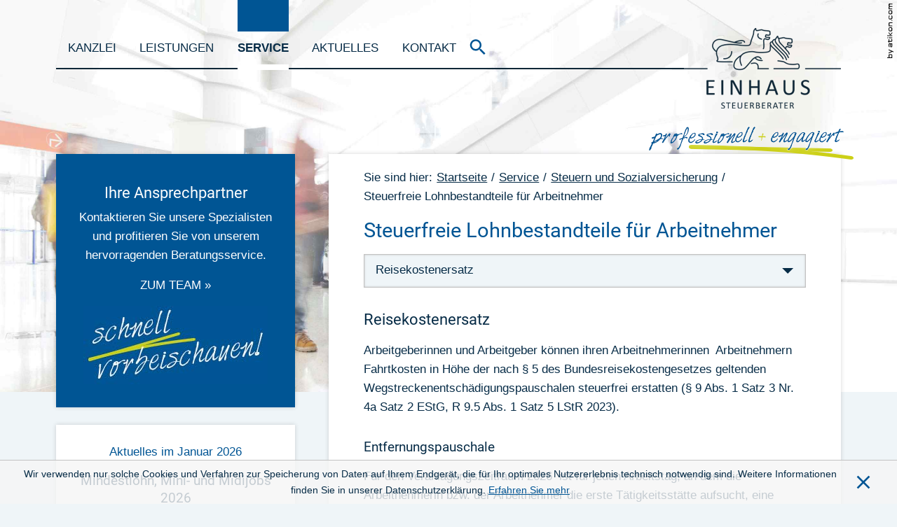

--- FILE ---
content_type: text/html
request_url: https://www.einhaus-stb.de/de/service/steuern_und_sozialversicherung/steuerfreie_lohnbestandteile_f%C3%BCr_arbeitnehmer/index.html
body_size: 16925
content:

    <!DOCTYPE html>
<html lang="de" xmlns="http://www.w3.org/1999/xhtml">
    <head>


        

        <!--htdig_noindex_follow-->

        <meta charset="UTF-8">

        

            <title>
                
                    
                        Steuerfreie Lohnbestandteile für Arbeitnehmer »
                    
                    Stefan Einhaus Steuerberater
                
            </title>


            

            
                <meta property="DC.Title" content="Steuerfreie Lohnbestandteile für Arbeitnehmer">
            


            

            <!--[if IE]><meta content="IE=Edge" http-equiv="X-UA-Compatible"><![endif]-->


            

            

            <meta name="author" content="Stefan Einhaus Steuerberater">

            
                <meta name="description" content="Stefan Einhaus Steuerberater, Hohenbuschei-Allee 2, 44309 Dortmund, Deutschland, Telefon 0231 / 9 49 20, Fax 0231 / 9 49 21 94">
            
            
                <meta name="keywords" content="Stefan Einhaus, Steuerberater, Dortmund, Deutschland, Steuern, Steuerberatung">
            
        


        

        

    



    
        <meta property="og:image" content="http://www.einhaus-stb.de/content/e22738/e22739/company_logo_social_media/ger/socialmedia-logo-1200x627.png?checksum=523ef60f15e6e8ca7ecc3d089c8648ec0b422dc4">
    


        


        

        

        


        

        <meta content="telephone=no" name="format-detection">

        
            <meta content="width=device-width, initial-scale=1, minimum-scale=1, maximum-scale=1, user-scalable=no" name="viewport">
        


        

        <meta content="#FFFFFF" name="msapplication-TileColor">
        <meta content="/content/e22738/e22739/company_icon/ger/company_icon_w144_h144_q90_png.png?checksum=538b38e84e2f479242c1edec1e52a9890ba1ff99" name="msapplication-TileImage">
        <link href="/content/e22738/e22739/company_icon/ger/company_icon_w152_h152_q90_png.png?checksum=538b38e84e2f479242c1edec1e52a9890ba1ff99" rel="apple-touch-icon">
        <link href="/common/images/favicon.ico" rel="shortcut icon">


        

        <link href="/common/styles/desktop.css" rel="stylesheet">
        <!--[if lte IE 8]><link href="/common/styles/ie8nomore.css" media="screen" rel="stylesheet"><![endif]-->
        <link href="/common/styles/cookie_notice.css" rel="stylesheet">



        

        

<script>
    var domain            = 'einhaus-stb.de',
        path              = '/',
        zms_common        = '/common/',
        scripts_path      = zms_common + 'scripts/load/',
        svg_sprite_base   = '/common/images/sprite/symbol/svg',
        has_seo           = false,
        is_mobile_version = false;

    // E-Mail Spamschutz

    function getAdr(prefix, postfix, text) {
        document.write('<a class="nobreak" href="mailto:' + prefix + '@' + postfix + '" title="E-Mail senden">' + (text ? text.replace(/&quot;/g, '"').replace(/%EMAIL%/, prefix + '@' + postfix) : prefix + '@' + postfix) + '</a>');
    }
</script>
    <script type="module" crossorigin src="/cdn/onlinetools-ui/index.js"></script>
</head>


    <body class="infolist" id="top">


        

        


        

        <div id="page">


    

    <header class="page_header" role="banner">
        <div class="container">
            
            <div class="nav_wrapper">
                
    
                <a aria-controls="dropdown_navigation" aria-expanded="false" class="hideme_print show_dropdown_navigation" href="" title="Menü">
    <div class="navigation_stripe stripe_1"></div>
    <div class="navigation_stripe stripe_2"></div>
    <div class="navigation_stripe stripe_3"></div>
    <span class="text">Menü</span>
</a>
                
    
        <nav aria-hidden="true" class="hideme_print dropdown_navigation" id="dropdown_navigation" role="navigation">
            <ul>
    

    

        <li class="nav_item">
            <a aria-controls="kanzlei" aria-expanded="false" href="/de/kanzlei/adresse_und_anfahrt/index.html"  title="Kanzlei">
                Kanzlei
            </a>
            
                

                    
                        <ul aria-hidden="true" id="kanzlei">
                    

                    <li>
                        <a href="/de/kanzlei/adresse_und_anfahrt/index.html" title="Adresse und Anfahrt">
                            Adresse und Anfahrt
                        </a>
                    </li>

                    
                
            
                

                    

                    <li>
                        <a href="/de/kanzlei/ansprechpartner/index.html" title="Ansprechpartner">
                            Ansprechpartner
                        </a>
                    </li>

                    
                
            
                

                    

                    <li>
                        <a href="/de/kanzlei/philosophie/index.html" title="Philosophie">
                            Philosophie
                        </a>
                    </li>

                    
                
            
                

                    

                    <li>
                        <a href="/de/kanzlei/karriere/index.html" title="Karriere">
                            Karriere
                        </a>
                    </li>

                    
                
            
                

                    

                    <li>
                        <a href="/de/kanzlei/kanzlei_im_bild/index.html" title="Kanzlei im Bild">
                            Kanzlei im Bild
                        </a>
                    </li>

                    
                
            
                

                    

                    <li>
                        <a href="/de/kanzlei/impressum/index.html" title="Impressum">
                            Impressum
                        </a>
                    </li>

                    
                        </ul>
                    
                
            
        </li>
    

    

    

    

        <li class="nav_item">
            <a aria-controls="leistungen" aria-expanded="false" href="/de/leistungen/f%C3%BCr_unternehmen/index.html"  title="Leistungen">
                Leistungen
            </a>
            
                

                    
                        <ul aria-hidden="true" id="leistungen">
                    

                    <li>
                        <a href="/de/leistungen/f%C3%BCr_unternehmen/index.html" title="Für Unternehmen">
                            Für Unternehmen
                        </a>
                    </li>

                    
                
            
                

                    

                    <li>
                        <a href="/de/leistungen/f%C3%BCr_private/index.html" title="Für Private">
                            Für Private
                        </a>
                    </li>

                    
                        </ul>
                    
                
            
        </li>
    

    

    

    

        <li class="nav_item active">
            <a aria-controls="service" aria-expanded="false" class="active" href="/de/service/gr%C3%BCndung/index.html"  title="Service">
                Service
            </a>
            
                

                    
                        <ul aria-hidden="true" id="service">
                    

                    <li>
                        <a href="/de/service/gr%C3%BCndung/index.html" title="Gründung">
                            Gründung
                        </a>
                    </li>

                    
                
            
                

                    

                    <li>
                        <a href="/de/service/finanzbuchhaltung/index.html" title="Finanzbuchhaltung">
                            Finanzbuchhaltung
                        </a>
                    </li>

                    
                
            
                

                    

                    <li>
                        <a href="/de/service/auto/index.html" title="Auto">
                            Auto
                        </a>
                    </li>

                    
                
            
                

                    

                    <li>
                        <a href="/de/service/lohnbuchhaltung/index.html" title="Lohnbuchhaltung">
                            Lohnbuchhaltung
                        </a>
                    </li>

                    
                
            
                

                    

                    <li class="active">
                        <a class="active" href="/de/service/steuern_und_sozialversicherung/index.html" title="Steuern und Sozialversicherung">
                            Steuern und Sozialversicherung
                        </a>
                    </li>

                    
                
            
                

                    

                    <li>
                        <a href="/de/service/erinnerungsservice/index.html" title="Erinnerungsservice">
                            Erinnerungsservice
                        </a>
                    </li>

                    
                
            
                

                    

                    <li>
                        <a href="/de/service/onlinerechner/index.html" title="Onlinerechner">
                            Onlinerechner
                        </a>
                    </li>

                    
                        </ul>
                    
                
            
        </li>
    

    

    

    

        <li class="nav_item">
            <a aria-controls="aktuelles" aria-expanded="false" href="/de/aktuelles/steuernews_fuer_mandanten/januar_2026/mindestlohn_mini__und_midijobs_2026/index.html"  title="Aktuelles">
                Aktuelles
            </a>
            
                

                    
                        <ul aria-hidden="true" id="aktuelles">
                    

                    <li>
                        <a href="/de/aktuelles/steuernews_fuer_mandanten/januar_2026/mindestlohn_mini__und_midijobs_2026/index.html" title="Steuernews für Mandanten">
                            Steuernews für Mandanten
                        </a>
                    </li>

                    
                
            
                

                    

                    <li>
                        <a href="/de/aktuelles/anmeldung_zum_newsletter/index.html" title="Anmeldung zum Newsletter">
                            Anmeldung zum Newsletter
                        </a>
                    </li>

                    
                        </ul>
                    
                
            
        </li>
    

    

    

    

        <li class="nav_item">
            <a href="/de/kontakt/index.html"  title="Kontakt">
                Kontakt
            </a>
            
        </li>
    

    
            </ul>
        </nav>
    

                
                
    
                


    <div class="form_search hideme_print">
        <a href="/content/suche/suche/index.html" title="zur Suchseite">
            <span aria-label="Suche starten" class="button_search">
                <svg class="icon"><use xlink:href="/common/images/sprite/symbol/svg/sprite.symbol.svg#lens"></use></svg>
            </span>
        </a>
    </div>

            

                
    
                

    
        

            <a class="company_logo hideme_max_480px" href="/de/startseite/index.html" title="zur Startseite">
                
                    <img aria-hidden="true" alt="Logo von Stefan Einhaus Steuerberater" class="company_logo_ notranslate" height="115" src="/content/e22738/e22739/company_logo/ger/logo_x2.png?checksum=10333a6fce94fb3aa59edf57a7fff89cda382b18" width="242">
                
            </a>

            
        
    
    
    
        

            <a class="company_logo hideme_print hideme_min_480px" href="/de/startseite/index.html" title="zur Startseite">
                <img aria-hidden="true" alt="Logo von Stefan Einhaus Steuerberater" class="company_logo_ notranslate" height="115" src="/content/e22738/e22739/company_logo_mobile/ger/logo_2x_mobile.png?checksum=1b15e4c9162d1ea4c5940749a108e3c3e2529cdd" width="242">
            </a>

        
    
    

                    
            </div>
        </div>
        
        
        

        


    <a aria-hidden="true" class="hideme_print" id="author" href="https://www.atikon.com/" rel="nofollow" target="_blank" tabindex="-1" title="Kanzleimarketing">
        <svg class="icon"><use xlink:href="/common/images/sprite/symbol/svg/sprite.symbol.svg#author"></use></svg>
    </a>

        
        
        

        

            
                
                    

                        
                            <div class="image_wrapper">
                                <img aria-hidden="true" alt="" class="hideme_print unveil" height="743" id="image" data-src="/content/e3/e22855/image/ger/motion_blur_shopping_mall_w2800_h1486_q35_jpg.jpg?checksum=95f9fc460c48bc87980fbf849e06478897fc163a" src="/common/images/blank.png" width="1400">
                            </div>
                        
                    
                
            
        
        
        
        
        
        <div class="slogan_wrapper">
            <img aria-hidden="true" alt="" class="hideme_print unveil slogan_image" height="60" data-src="/common/images/biglinks_Scribble.png" src="/common/images/blank.png" width="300">
        </div>

        
        

        
            
    </header>


    

    
    <div class="container">
          
        

        
            <div class="row breakpoint_max_768px">
                <div class="span20 hideme_max_768px">
                    

    
        <aside class="hideme_print main_sidebar" role="complementary">
            

                

                
    
        

        
        
        
        
        

        

        

        

        

        

        

        

        

        

        

        
            
    
        
        <div class="biglinks_wrapper">
        
            
                
                        
                        
                
        
                
                    
                    
                    
                    <div class="biglinks_entry">
                        
                            <a href="/de/kanzlei/ansprechpartner/index.html" title="zum Team »">
                        
                            
                            
                            
                                <h2 class="title">Ihre Ansprechpartner</h2>
                            
                            
                            
                                
    
        <p>Kontaktieren Sie unsere Spezialisten und profitieren Sie von unserem hervorragenden Beratungsservice.</p>
    
    
 
                            
                            
                            <span class="btn hideme_print">zum Team »</span>

                        </a>
                        
                        
                            
                                <img alt="" class="hideme_print" src="/content/e125155/e207506/e207507/links1/image/ger/team_scribble.jpg?checksum=acabb62e87db30e692c12a53b9ea634143ab9652" height="112" width="263">
                            
                        
                        
                        
                    </div>
                    
                    
                
        
                
                    
            
        </div>
    


    
        
            <div class="news_overview">
        
    
        

            
                

                                            
                         
                     

                    

                    
                        <div class="entry first">
                            
                            
                                
                                <a href="/de/aktuelles/steuernews_fuer_mandanten/januar_2026/mindestlohn_mini__und_midijobs_2026/index.html" title="Artikel lesen: Mindestlohn, Mini- und Midijobs 2026">
                                    
                                    
                                    
                                    <div class="text">
                                        
                                            <span class="headline hideme_print">
                                                Aktuelles im&nbsp;Januar 2026
                                            </span>
                                        
                                        
                                        
                                            <h3>
                                        
        
                                        Mindestlohn, Mini- und Midijobs 2026
        
                                        
                                            </h3>
                                        
                                        
                                        
                                    
                                        
                                            
                                                <div class="button hideme_print">
                                            
                                                <span>Artikel anzeigen</span>
                                            
                                                </div>
                                            
                                        
                                    </div>
                                    
                                    
                                        
                                            
                                                
                                                    <img class="unveil" alt="Mindestlohn, Mini- und Midijobs 2026" height="233" data-src="/content/e3/e23645/e23646/e221389/e221390/pic_big/img/ger/Mindestlohn_Mini-und_Midiobs_2026_V1_AdobeStock_310706241_gr_w350_h300_q40_jpg.jpg?checksum=c9ba03ee619157ced6fd72af9d077e9e309dd610" src="/common/images/blank.png" width="350">
                                                
                                            
                                        
                                    
                                </a>
                            
                        </div>
                    

                    

                    
                
            
        

        
            </div>
        
    

        
    

    


                
            
        </aside>
    

                </div>
                <div class="span40">
                    <main class="main" role="main">
                        
    <nav class="breadcrumbs hideme_print" itemscope itemtype="https://schema.org/BreadcrumbList">
        <p class="label">Sie sind hier:</p>
        <ol>
            <li itemprop="itemListElement" itemscope itemtype="https://schema.org/ListItem">
                <a class="startpage" href="/de/startseite/index.html" itemprop="item" title="Startseite"><span itemprop="name">Startseite</span></a><span aria-hidden="true" class="separator">/</span>
                <meta content="1" itemprop="position" />
            </li>
            
                
                    <li itemprop="itemListElement" itemscope itemtype="https://schema.org/ListItem">
                        <a href="/de/service/gr%C3%BCndung/index.html" itemprop="item" title="Service"><span itemprop="name">Service</span></a><span aria-hidden="true" class="separator">/</span>
                        <meta itemprop="position" content="2" />
                    </li>
                
                    <li itemprop="itemListElement" itemscope itemtype="https://schema.org/ListItem">
                        <a href="/de/service/steuern_und_sozialversicherung/index.html" itemprop="item" title="Steuern und Sozialversicherung"><span itemprop="name">Steuern und Sozialversicherung</span></a><span aria-hidden="true" class="separator">/</span>
                        <meta itemprop="position" content="3" />
                    </li>
                
                    <li itemprop="itemListElement" itemscope itemtype="https://schema.org/ListItem">
                        <a aria-hidden="true" class="last" href="/de/service/steuern_und_sozialversicherung/steuerfreie_lohnbestandteile_f%C3%BCr_arbeitnehmer/index.html" itemprop="item" tabindex="-1" title="Steuerfreie Lohnbestandteile für Arbeitnehmer"><span itemprop="name">Steuerfreie Lohnbestandteile für Arbeitnehmer</span></a>
                        <meta itemprop="position" content="4" />
                    </li>
                
            
        </oL>
    </nav>
 
                        <!--/htdig_noindex_follow-->
                        



    
        <h1 class="sitetitle" id="sitetitle">
            Steuerfreie Lohnbestandteile für Arbeitnehmer
            
        </h1>
    

        
    
    
        

        
        
        
        
        

        

        

        

        

        

        

        

        

        

        

        
            

    
        

            
        
    

    
    <label class="hideme_print select">
        <select>
            
                
                    
                    
                    
                    <option value="#lexikon_bereich_reisekostenersatz">Reisekostenersatz</option>
                    
                
            
                
                    
                    
                    
                    <option value="#lexikon_bereich_sonn-_feiertags-_und_nachtarbeitszuschlaege">Sonn-, Feiertags- und Nachtarbeitszuschläge</option>
                    
                
            
                
                    
                    
                    
                    <option value="#lexikon_bereich_warengutscheine_und_sachbezuege">Warengutscheine und Sachbezüge</option>
                    
                
            
                
                    
                    
                    
                    <option value="#lexikon_bereich_zuschuesse_zu_kinderbetreuungskosten_insbesondere_kindergarten_">Zuschüsse zu Kinderbetreuungskosten (insbesondere Kindergarten)</option>
                    
                
            
                
                    
                    
                    
                    <option value="#lexikon_bereich_betriebsveranstaltungen">Betriebsveranstaltungen</option>
                    
                
            
                
                    
                    
                    
                    <option value="#lexikon_bereich_berufskleidung">Berufskleidung</option>
                    
                
            
                
                    
                    
                    
                    <option value="#lexikon_bereich_fort-_und_weiterbildung">Fort- und Weiterbildung</option>
                    
                
            
                
                    
                    
                    
                    <option value="#lexikon_bereich_belegschafts-_oder_personalrabatte">Belegschafts- oder Personalrabatte</option>
                    
                
            
                
                    
                    
                    
                    <option value="#lexikon_bereich_umzugskosten">Umzugskosten</option>
                    
                
            
                
                    
                    
                    
                    <option value="#lexikon_bereich_unterstuetzung_in_notfaellen">Unterstützung in Notfällen</option>
                    
                
            
                
                    
                    
                    
                    <option value="#lexikon_bereich_betriebliche_gesundheitsfoerderung_und_erholungsbeihilfen">Betriebliche Gesundheitsförderung und Erholungsbeihilfen</option>
                    
                
            
        </select>
    </label>

    <h2 id="lexikon_bereich_reisekostenersatz" >Reisekostenersatz</h2>

    
        <p>Arbeitgeberinnen und Arbeitgeber können ihren Arbeitnehmerinnen  Arbeitnehmern Fahrtkosten in Höhe der nach § 5 des Bundesreisekostengesetzes geltenden Wegstreckenentschädigungspauschalen steuerfrei erstatten (§ 9 Abs. 1 Satz 3 Nr. 4a Satz 2 EStG, R 9.5 Abs. 1 Satz 5 LStR 2023).</p>
<h3>Entfernungspauschale</h3>
<p>Für den Veranlagungszeitraum 2026  ist für jeden Arbeitstag, an dem die Arbeitnehmerin bzw. der Arbeitnehmer die erste Tätigkeitsstätte aufsucht, eine Entfernungspauschale für jeden vollen Kilometer  der Entfernung zwischen Wohnung und erster Tätigkeitsstätte von 0,38 Euro anzusetzen, höchstens € 4.500,00 im Kalenderjahr (geplante Änderung durch Steuerentlastungsgesetz 2025). Ein höherer Betrag als € 4.500,00 ist anzusetzen, soweit der Arbeitnehmer einen eigenen oder ihm zur Nutzung überlassenen Kraftwagen benutzt.</p>
    
    

    <h2 id="lexikon_bereich_sonn-_feiertags-_und_nachtarbeitszuschlaege" >Sonn-, Feiertags- und Nachtarbeitszuschläge</h2>

    
        <p>Die Zuschläge dürfen folgende Prozentsätze des Grundlohnes nicht übersteigen (§ 3b EStG):</p>
<ul>
<li>für Nachtarbeit: 25 %</li>
<li>für Sonntagsarbeit: 50 %</li>
<li>für Arbeit am 31. Dezember ab 14:00 Uhr und an den gesetzlichen Feiertagen: 125 %</li>
<li>für Arbeit am 24. Dezember ab 14:00 Uhr, am 25. und 26. Dezember sowie am 1. Mai: 150 %</li>
</ul>
<p>Nachtarbeit ist die Arbeit in der Zeit von 20:00 Uhr bis 6:00 Uhr. Wenn die Nachtarbeit vor 0:00 Uhr aufgenommen wird, erhöht sich der Zuschlagssatz auf 40 % in der Zeit von 0:00 Uhr bis 4:00 Uhr.</p>
<p>Sonntagsarbeit und Feiertagsarbeit ist die Arbeit in der Zeit von 0:00 Uhr bis 24:00 Uhr des jeweiligen Tages. Als Sonntagsarbeit und Feiertagsarbeit gilt auch die Arbeit in der Zeit von 0:00 Uhr bis 4:00 Uhr des auf den Sonntag oder Feiertag folgenden Tages.</p>
<p>Die gesetzlichen Feiertage werden durch die am Ort der Arbeitsstätte geltenden Vorschriften bestimmt. Wird an einem Sonntag, der zugleich Feiertag ist, gearbeitet, kann ein Zuschlag nur bis zur Höhe des jeweils geltenden Feiertagszuschlages steuerfrei gezahlt werden (R 3b Abs. 4 LStR 2023). Die Sonntage an Ostern und Pfingsten zählen zu den gesetzlichen Feiertagen. Dies gilt auch dann, wenn sie in den am Ort der Arbeitsstätte geltenden Vorschriften nicht ausdrücklich als Feiertage genannt werden (R 3b Abs. 3 Satz 3 LStR 2023).</p>
<p>Wir weisen darauf hin, dass aufgrund der gesetzlichen Regelungen durch das Entgeltfortzahlungsgesetz und das Bundesurlaubsgesetz die Zuschläge auch in Zeiten von Krankheit und Urlaub fortgezahlt werden müssen. Diese sind allerdings lohnsteuer- und sozialversicherungspflichtig.</p>
    
    

    <h2 id="lexikon_bereich_warengutscheine_und_sachbezuege" >Warengutscheine und Sachbezüge</h2>

    
        <p>Arbeitgeberinnen und Arbeitgeber können ihren Arbeitnehmerinnen und Arbeitnehmern zusätzlich zum ohnehin geschuldeten Arbeitslohn (vgl. dazu § 8 Abs. 4 EStG und Anmerkung unten) “Sachbezüge von insgesamt € 50,00 pro Kalendermonat lohnsteuer- und sozialversicherungsfrei gewähren. Ein steuerfreier Sachbezug im Rahmen der Regelung in § 8 Absatz 2 Satz 1 i,V.m Satz 11 EStG liegt bei jeder nicht in Geld bestehenden Einnahme vor. Dazu zählen beispielsweise (vgl. H 8.1.(1-4) LStH 2023:</p>
<p>Zusätzlich zum Arbeitslohn gewährte Gutscheine oder Geldkarten, die ausschließlich zum Bezug von Waren oder Dienstleistungen vom Aussteller des Gutscheins berechtigen. Seit 2022 dürfen Warengutscheine nur in einem begrenzten regionalen Gebiet einlösbar sein. Außerdem darf der Warengutschein nur zum Bezug eines begrenzten Dienstleistungs- oder Warenspektrums berechtigen. Steuerschädlich ist, wenn der Gutschein/die Geldkarte zum Marketplace/Onlinebezug für eine beliebige Anzahl von Waren berechtigt. Seit Januar 2022 dürfen Geldkarten nicht über eine Barauszahlungsfunktion verfügen bzw. Merkmale eines generellen Zahlungsinstruments besitzen. Zweckgebundene Geldleistungen (z. B. laufende Zuwendungen bei Mitgliedschaft in einem Fitnessstudio), nachträgliche Kostenerstattungen oder andere, auf einen Geldbetrag lautende Zuwendungen des Arbeitgebers sind hingegen generell keine Sachbezüge.</p>
<p>Ein Sachbezug liegt auch dann nicht vor, wenn der Arbeitnehmer einen Anspruch gegenüber dem Arbeitgeber hat, ihm anstelle der Sache den Barlohn in Höhe des Werts des Sachbezugs auszubezahlen, selbst wenn der Arbeitgeber die Sache zuwendet oder es sich um im Inland gültige gesetzliche Zahlungsmittel oder Zahlungen in einer gängigen, frei konvertiblen und im Inland handelbaren ausländischen Währung handelt.</p>
<p>Unter einen Sachbezug fällt auch die Überlassung sogenannter „Jobtickets“.,. Eine Anrechnung des Sachbezugs auf die Entfernungspauschale des Arbeitnehmers erfolgt nicht mehr, wenn der Arbeitgeber das Jobticket mit 25 % pauschal versteuert. Arbeitgeberinnen und Arbeitgeber können im Einzelnen wählen zwischen einem Pauschalsteuersatz von 15 % unter Anrechnung auf die Entfernungspauschale (§ 40 Abs. 2 Satz 2 Nr. 1 EStG) oder einem Pauschalsteuersatz von 25 % ohne Minderung der Entfernungspauschale (§ 40 Abs. 2 Satz 2 Nr. 2 EStG). Diese Pauschalbesteuerungsmöglichkeit gilt auch für solche Jobtickets, die nicht zusätzlich zum ohnehin geschuldeten Arbeitslohn, sondern nach vereinbarter Gehaltsumwandlung ausgegeben werden.</p>
<p>In allen Fällen darf der Sachbezug in seinem Wert die Freigrenze von € 50,00 monatlich pro Arbeitnehmerin bzw. Arbeitnehmer nicht übersteigen. Bei auch nur geringfügigem Übersteigen dieser Grenze wird der volle Betrag steuer- und sozialversicherungspflichtig. Ein Hochrechnen der Monatsbeträge in Jahresbeträge ist unzulässig.</p>
<h3>Aufmerksamkeiten</h3>
<p>Steuerfrei bleiben typische Aufmerksamkeiten aus persönlichem Anlass bis zu einem Wert von € 60,00 (R 19.6 LStR 2023). Typische Aufmerksamkeiten sind Geschenke wie Bücher, Blumen, CDs zum Geburtstag oder zur Hochzeit. Aufmerksamkeiten können neben den steuerfreien Sachbezügen (siehe oben) gewährt werden.</p>
<h3>Betreuungsleistungen zur besseren Vereinbarkeit von Beruf und Familie</h3>
<p>Arbeitgeberinnen und Arbeitgeber können ihren Arbeitnehmerinnen und Arbeitnehmern Serviceleistungen zur besseren Vereinbarkeit von Beruf und Familie steuerfrei anbieten. Darunter fallen die Beratung und Vermittlung von Betreuungsleistungen für Kinder und pflegebedürftige Angehörige (§ 3 Nr. 34a EStG i.d.F Zollkodex-Anpassungsgesetz). Die Leistungen sind in tatsächlicher Höhe lohnsteuerfrei. Eine Höchstbetragsgrenze ist vom Gesetz nicht vorgesehen.</p>
<p>Zudem sind Zahlungen des Arbeitgebers bis zur Höhe von € 600,00 jährlich zur kurzfristigen Betreuung von Kindern, die das 14. Lebensjahr noch nicht vollendet haben (im Fall einer Behinderung beträgt die Altersgrenze 25), oder von pflegebedürftigen Angehörigen des Arbeitnehmers steuerfrei, sofern die Betreuung aus zwingenden und beruflich veranlassten Gründen notwendig wird.</p>
<p>Voraussetzung ist, dass die Leistungen zusätzlich zum ohnehin geschuldeten Arbeitslohn gewährt werden. Zu den gesetzlichen Voraussetzungen siehe § 8 Abs. 4 EStG und Anmerkung unten.</p>
    
    

    <h2 id="lexikon_bereich_zuschuesse_zu_kinderbetreuungskosten_insbesondere_kindergarten_" >Zuschüsse zu Kinderbetreuungskosten (insbesondere Kindergarten)</h2>

    
        <p>Steuerfrei und von Sozialabgaben unbelastet sind Zuschüsse der Arbeitgeberin bzw. des Arbeitgebers zur Unterbringung und Betreuung von nicht schulpflichtigen Kindern der Arbeitnehmerinnen und Arbeitnehmer in Kindergärten oder vergleichbaren Einrichtungen (§ 3 Nr. 33 EStG, R 3.33 LStR 2023). Den nicht schulpflichtigen Kindern stehen schulpflichtige Kinder gleich, solange sie mangels Schulreife vom Schulbesuch zurückgestellt oder noch nicht eingeschult sind (R 3.33 Abs. 3 Satz 4 LStR 2023. Hierzu zählen betriebseigene und außerbetriebliche Kindergärten, Kindertagesstätten und auch eine Unterbringung bei einer Tagesmutter, sofern diese nicht als Angestellte des Arbeitnehmers anzusehen ist, sondern als Selbstständige tätig wird. Steuerfrei sind nur Unterkunft, Betreuung und Verpflegung der Kinder. Nicht steuerfrei sind Leistungen für die Vermittlung einer Unterbringungsmöglichkeit (R 3.33 Abs. 1 Satz 3 LStR 2023). Dasselbe gilt für Zuschüsse zur Beförderung des Kindes zwischen Wohnung und Kindergarten. Soweit Arbeitgeberleistungen auch den Unterricht des Kindes umfassen, sind sie nicht steuerfrei.</p>
<p>Steuerfrei sind nur Arbeitgeberzuwendungen, die zum ohnehin geschuldeten Arbeitslohn gezahlt werden. Zu den gesetzlichen Voraussetzungen siehe § 8 Abs. 4 EStG und Anmerkung unten. Ein Gehaltsverzicht des Arbeitnehmers zugunsten des Betreuungszuschusses (Barlohnumwandlung) führt nicht zu einer steuerlichen Anerkennung der Zuwendung.</p>
    
    

    <h2 id="lexikon_bereich_betriebsveranstaltungen" >Betriebsveranstaltungen</h2>

    
        <p>Übliche Zuwendungen der Arbeitgeberin bzw. des Arbeitgebers an die Arbeitnehmerin bzw. den Arbeitnehmer im Rahmen von Betriebsveranstaltungen sind steuerfrei, wenn sie einen Betrag von € 110,00 (inkl. Umsatzsteuer) nicht übersteigen. Der Freibetrag gilt je Betriebsveranstaltung bis zu maximal zwei Betriebsveranstaltungen pro Jahr (§ 19 Abs. 1 Satz 1 Nr. 1a Satz 4 EStG).</p>
<p>Als Betriebsveranstaltungen gelten sämtliche von der Betriebsleitung, dem Betriebsrat usw. organisierte Zusammenkünfte mit der Belegschaft aus besonderem Anlass, welche den Charakter einer Gesellschaftsveranstaltung und Feier haben. Die Teilnahme an der Betriebsveranstaltung muss dabei allen Angehörigen des Betriebs oder eines Betriebsteils offen stehen (§ 19 Abs. 1 Satz 1 Nr. 1a Satz 3 EStG). Beispiele sind u. a. Weihnachtsfeiern, Jubiläumsfeiern und Betriebsausflüge.</p>
<p>Auch mehrtägige Veranstaltungen sind steuerfrei, sofern der Freibetrag von € 110,00 inkl. USt. eingehalten wird.</p>
<p>Maßgeblich für die Berechnung des Freibetrages sind nach der BFH-Rechtsprechung (Urt. v.29.4.21 VI R 31/18) alle mit der Betriebsveranstaltung in unmittelbarem Zusammenhang stehenden Aufwendungen des Arbeitgebers inklusive der Umsatzsteuer. Nach Auffassung des BFH besteht keine Rechtsgrundlage, „bestimmte einzelne Aufwendungen des Arbeitgebers aus der Bemessungsgrundlage auszuscheiden“. Unerheblich ist, ob Aufwendungen beim Arbeitnehmer einen Vorteil begründen oder nicht.</p>
<p>Alle Aufwendungen des Arbeitgebers sind dem Arbeitnehmer und dessen Begleitpersonen zuzurechnen.</p>
<p>Überschreiten die Aufwendungen den 110-Euro-Freibetrag, ist der Mehrbetrag der Lohnsteuer zu unterwerfen. Nimmt beispielsweise die Arbeitnehmerin bzw. der Arbeitnehmer selbst mit einer Begleitperson teil und betragen die Aufwendungen je Person inkl. Umsatzsteuer € 200,00, sind € 110,00 steuerfrei und € 90,00 lohnsteuerpflichtig. Die Arbeitgeberin bzw. der Arbeitgeber kann hier alternativ die Pauschalversteuerung wählen und die Steuern übernehmen.</p>
<p>Steuerfrei bleiben typische Aufmerksamkeiten bis zu einem Wert von € 60,00 pro Anlass. Typische Aufmerksamkeiten sind Geschenke wie Bücher, Blumen, CDs zum Geburtstag oder zur Hochzeit.</p>
<p>Als Aufmerksamkeiten gelten auch Getränke und Genussmittel, die der Arbeitgeber zum Verzehr im Betrieb unentgeltlich oder teilentgeltlich bereitstellt, sofern deren Wert € 60,00 nicht überschreitet (R 19.6 LStR 2023).</p>
    
    

    <h2 id="lexikon_bereich_berufskleidung" >Berufskleidung</h2>

    
        <p>Typische Berufskleidungen sind zum Beispiel der Blaumann, Arbeitshandschuhe, der schwarze Anzug des Leichenbestatters (BFH, 30.9.1970 I R 33/69), die Dienstkleidung eines Polizisten (FG Niedersachsen, Urt. V. 12.9.2002 16 K 10551/99), Arztkittel und Arztjacke (BFH, 6.12.1990 IV 65/90), nicht aber weiße Hosen oder Schuhe oder eine einheitliche bürgerliche Kleidung für das Verkaufspersonal, auch wenn diese durch die Kleiderordnung der Arbeitgeberin bzw. des Arbeitgebers vorgegeben sind (FG Düsseldorf 12.12.2000 17 K 4509/95). Bei einem Gesellschafter-Geschäftsführer eines Speiselokals, der die Funktion eines Oberkellners ausübt, hat der BFH auch die Kombination einer schwarzen Hose in Verbindung mit einer weißen Kellnerjacke als typische Berufskleidung angesehen (BFH, Urteil vom 4.12.1987, VI R 20/85).</p>
<p>In einem neueren Urteil lehnte der BFH-Aufwendungen für bürgerliche Kleidung als Berufskleidung generell ab. Kosten für bürgerliche Kleidung zählen zu den unverzichtbaren Aufwendungen der Lebensführung (BFH, Urt. V. 16.3.2022 VIII R 33/18; veröffentlicht am 23.6.2022). Businesskleidung wie Anzüge, Hemden und Schuhe zählen nicht zur Berufskleidung (Finanzgericht Hamburg, Urt. V. 26.3.2014- 6 K 231/12). Ebenso wenig als Werbungskosten abziehbar sind Aufwendungen eines Croupiers für einen schwarzen Anzug (FG Baden-Württemberg v. 31.1.2006- 4 K 448/01).</p>
<p>Die Reinigung von typischer Berufskleidung zählt nicht zu den steuerlich absetzbaren Instandhaltungs- und Instandsetzungskosten (R 3.31 LStR 2023).</p>
    
    

    <h2 id="lexikon_bereich_fort-_und_weiterbildung" >Fort- und Weiterbildung</h2>

    
        <p>Eine Weiterbildung bzw. Fortbildung liegt vor, wenn sie zur Erweiterung und Vertiefung berufsbezogener Kenntnisse erfolgt. Werden diese Bildungsmaßnahmen vom Arbeitgeber veranlasst und die Kosten von ihm getragen (für Rechnung des Arbeitgebers), so können diese steuerfrei ausbezahlt werden. Voraussetzung ist, dass die Bildungsmaßnahmen im ganz überwiegenden betrieblichen Interesse der Arbeitgeberin bzw. des Arbeitgebers durchgeführt werden. Aufwendungen sind zum Beispiel Lehrgangsgebühren, Prüfungsgebühren, Kosten für Fachbücher und -zeitschriften, Schreibmaterial, Teilnahme- und Tagungsgebühren, Arbeitsmittel, Fahrtkosten, Verpflegungsmehraufwendungen und Kosten der Unterkunft.</p>
    
    

    <h2 id="lexikon_bereich_belegschafts-_oder_personalrabatte" >Belegschafts- oder Personalrabatte</h2>

    
        <p>Mit Belegschafts- oder Personalrabatten werden Arbeitnehmerinnen und Arbeitnehmern kostenlose oder ver­billigte Waren bzw. Dienstleistungen überlassen. Der erzielte Preisvorteil durch Per­so­nal­rabatt ist bis zu einem Freibetrag von € 1.080,00 pro Kalenderjahr steuerfrei. Bemessungsgrundlage für die Sachbezüge bildet der um vier Prozent geminderte Endpreis (einschließlich der Umsatzsteuer), zu dem die Arbeitgeberin bzw. der Arbeitgeber die Ware oder Dienstleistung fremden Letztverbrauchern anbietet. Der Preisvorteil errechnet sich aus der Differenz dieses verminderten Endpreises zum vom Arbeitnehmer tatsächlich entrichteten Preis.</p>
<p>Rabatte, die der Arbeitgeber nicht nur seinen Arbeitnehmern, sondern auch fremden Dritten üblicherweise einräumt, begründen bei Arbeitnehmern keinen steuerpflichtigen Arbeitslohn (BFH, Urteil vom 26.7.2012 VI R 27/11). Letzteres gilt insbesondere auch für Rabatte von Werksangehörigen aus der Automobilbranche: Als Bemessungsgrundlage für den Endpreis i.S. des Gesetzes nicht geeignet sind unverbindliche Preisempfehlungen eines Automobilherstellers (BFH, Urteil vom 17.6.2009 – VI R 18/07). Unverbindliche Preisempfehlungen entsprechen im Regelfall nicht dem tatsächlichen Angebotspreis im allgemeinen Geschäftsverkehr. Denn auf unverbindliche Preisempfehlungen werden im Regelfall Preisnachlässe gewährt.</p>
<p>Das BMF hat hierzu in einem Schreiben die rückwirkend ab 1. Januar 2009 gültigen Bewertungsregeln für Personalrabatte veröffentlicht, die Automobilhersteller oder -händler ihren Arbeitnehmern beim Kfz-Kauf gewähren (BMF, Schreiben vom 18.12.2009 - IV C 5 - S 2334/09/10006 - 2009/0830813).</p>
<p>Das BMF hat dabei bei der Ermittlung des tatsächlichen Angebotspreises einzelne Faktoren den veränderten Marktbedingungen angepasst und u. a. bestimmt, dass Endpreis i. S. v. § 8 Abs. 3 EStG der Preis ist, der sich ergibt, wenn 80 % des Preisnachlasses, der durchschnittlich beim Verkauf an fremde Letztverbraucher im allgemeinen Geschäftsverkehr tatsächlich gewährt wird, von dem empfohlenen Preis abgezogen wird.</p>
    
    

    <h2 id="lexikon_bereich_umzugskosten" >Umzugskosten</h2>

    
        <p>Kosten für einen beruflich veranlassten Umzug können von der Arbeitgeberin bzw. vom Arbeitgeber im Rahmen der Höchstbeträge nach dem Bundesumzugskostengesetz bzw. der Auslandsumzugskostenverordnung steuerfrei erstattet werden.</p>
<p>Zu unterscheiden ist zwischen:</p>
<ul>
<li>Umzugskosten für die Wegverlegung des Lebensmittelpunkts vom Beschäftigungsort in die Wohnung außerhalb des Beschäftigungsorts. Diese können nicht steuerlich geltend gemacht werden (Kosten der privaten Lebensführung).</li>
<li>Umzugskosten für die Wegverlegung des Lebensmittelpunkts vom Beschäftigungsort in eine andere, ausschließlich aus beruflichen Gründen genutzte Wohnung am Beschäftigungsort. Diese sind als Werbungskosten abzugsfähig (R 9.11 Abs. 9 Satz 5 LStR 2023).</li>
<li>Umzugskosten nach Wegverlegung des Lebensmittelpunkts vom Beschäftigungsort durch endgültige Aufgabe der Zweitwohnung am Beschäftigungsort: Diese können insoweit als Werbungskosten geltend gemacht werden, als dass die Auflösung ausschließlich beruflich veranlasst ist (R 9.11 Abs. 9 Satz 4 LStR 2023).</li>
<li>Im Fall eines möglichen Werbungskostenabzugs sind die Kosten im Einzelnen nachzuweisen. Ein Ansatz von Pauschalen kommt nicht in Betracht (R 9.11 Abs. 9 Satz 2 LStR 2023).</li>
<li>In allen sonstigen Fällen (z. B. infolge des Eintritts in den Ruhestand) sind Umzugskosten Kosten der privaten Lebensführung.</li>
</ul>
    
    

    <h2 id="lexikon_bereich_unterstuetzung_in_notfaellen" >Unterstützung in Notfällen</h2>

    
        <p>Unterstützungsleistungen von privaten Arbeitgeberinnen und Arbeitgebern an einzelne Arbeitnehmerinnen bzw. Arbeitnehmer bei Krankheits- und Notfällen können bis zu € 600,00 je Kalenderjahr steuerfrei erfolgen. Ein € 600,00 übersteigender Betrag ist auch dann steuerfrei, wenn er anlässlich eines besonderen Notfalls gewährt wird. Bei der Beurteilung, ob ein solcher Notfall vorliegt, sind stets die Einkommensverhältnisse und der Familienstand des Arbeitnehmers zu berücksichtigen. Arbeitslosigkeit stellt keinen besonderen Notfall dar (R 3.11 LStR 2023).</p>
    
    

    <h2 id="lexikon_bereich_betriebliche_gesundheitsfoerderung_und_erholungsbeihilfen" >Betriebliche Gesundheitsförderung und Erholungsbeihilfen</h2>

    
        <h3>Betriebliche Gesundheitsförderung</h3>
<p>Zusätzlich zum geschuldeten Arbeitslohn (zu den gesetzlichen Voraussetzungen siehe § 8 Abs. 4 EStG und Anmerkung unten) können Arbeitgeberinnen und Arbeitgeber bis zu € 600,00 je Arbeitnehmerin bzw. je Arbeitnehmer und Jahr für Gesundheitsfördermaßnahmen i.S. von § 20a Abs. 1 i. V. mit § 20 Abs. 1 Satz 3 SGB V steuerfrei aufwenden (§ 3 Nr. 34 EStG). Förderungsfähige Gesundheitsmaßnahmen sind jene, die im Leitfaden Prävention der Spitzenverbände der Krankenkassen enthalten sind, u. a. Kurse zur gesunden Ernährung, Rückengymnastik, Suchtprävention, Stressbewältigung. Dazu gehören auch Massagen, wenn sie in den betrieblichen Räumen ausgeführt werden. Nicht steuerfrei sind Zuschüsse des Arbeitgebers für Beiträge zu Sportvereinen oder Fitnessstudios. Steuerfrei sind auch Barleistungen an den Arbeitnehmer. Voraussetzung ist jeweils, dass die Leistungen vom Arbeitgeber zusätzlich erbracht werden und keine Arbeitsentgeltwandlung darstellen.</p>
<h3>Erholungsbeihilfen</h3>
<p>Für Erholungsbeihilfen kann der Arbeitgeber die Lohnsteuer in einem Pauschsteuersatz von 25 % erheben, wenn diese € 156,00 für den Arbeitnehmer, € 104,00 für dessen Ehegatten und € 52,00 für dessen Kind je Kalenderjahr nicht übersteigen und der Arbeitgeber sicherstellt, dass die Beihilfen zu Erholungszwecken verwendet werden (§ 40 Abs. 2 Satz 1 Nr. 3 EStG). Die Sicherstellung der Verwendung von Erholungsbeihilfen setzt voraus, dass der Arbeitgeber über die Verwendung der Mittel Kenntnis hat (BFH vom 19.9.2012 - VI R 55/11). Pauschal besteuerte Erholungsbeihilfen gelten nicht als Arbeitsentgelt i.S.d. Sozialversicherungsrechts, sind also sozialversicherungsfrei. Zur Dokumentation sind Belege zu den Lohnunterlagen zu nehmen.</p>
<p>Anmerkung: zusätzlich zum ohnehin geschuldeten Arbeitslohn werden Leistungen des Arbeitgebers erbracht, wenn:</p>
<p>1. die Leistung nicht auf den Anspruch auf Arbeitslohn angerechnet wird,<br />2. der Anspruch auf Arbeitslohn nicht zugunsten der Leistung herabgesetzt wird,<br />3. die verwendungs- oder zweckgebundene Leistung nicht anstelle einer bereits vereinbarten künftigen Erhöhung des Arbeitslohns gewährt und<br />4. bei Wegfall der Leistung der Arbeitslohn nicht erhöht wird (§ 8 Abs. 4 EStG)</p>
    
    

    
        <p>Stand: 1. Januar 2026</p>
    
    


    
        <div class="hideme_print infolist_top_link">
            <a class="arrow" href="#top" title="nach oben">
                <span class="icon">
                    <svg><use xlink:href="/common/images/sprite/symbol/svg/sprite.symbol.svg#arrow"></use></svg>
                </span>
                <span class="text">
                    nach oben
                </span>
            </a>
        </div>
    

    
        <p class="disclaimer">Trotz sorgfältiger Datenzusammenstellung können wir keine Gewähr für die Vollständigkeit und Richtigkeit der dargestellten Informationen übernehmen. Bei weiteren Fragen stehen wir Ihnen im Rahmen unserer Berufsberechtigung jederzeit gerne für eine persönliche Beratung zur Verfügung.</p>
    
    

        
    

    


    
        
    

            <!--htdig_noindex_follow-->

                
                    </main>
                </div> <!-- span40 -->
            </div> <!-- row -->
            
        
            
    </div> <!-- container -->
    


    
    
    
    
    <div class="newsletter_wrapper hideme_print">
        <div class="container">
            
                
                    
    
        

        
        
        
        
        

        

        

        

        

        

        

        

        

        

        

        
            
    
        <h2>Newsletter</h2>
    
    


    
        <div class="widget_newsletter">
            
            <form action="/de/aktuelles/anmeldung_zum_newsletter/index.html" class="form formular hideme_print" method="get" novalidate>
                <div class="form_wrapper">
                    <input autocomplete="on" class="input" id="mail" name="email" placeholder="Ihre E-Mail Adresse..." spellcheck="false" type="email">
                    <button accesskey="s" class="button" name="send" type="submit">
                        <span class="text">anmelden</span>
                    </button>
                </div>
            </form>
            
            
                <span>Mit unserem kostenlosen Newsletter erhalten Sie aktuelle Informationen per E-Mail zugesandt.</span>
            
        </div>
    


        
    

    

                
            
        </div>
    </div>

    <footer class="hideme_print page_footer" role="contentinfo">
        <div class="container">

            

            
    <a class="privacy_policy" href="/de/kanzlei/impressum/index.html#privacy_policy" title="Datenschutz">Datenschutz</a>



            

            
    
        <a class="legal_notice" href="/de/kanzlei/impressum/index.html" title="Impressum">Impressum</a>
    

                
                
            

            
                <a class="contact" href="/de/kontakt/index.html" title=""><span>Kontakt</span></a>
            

        </div>


    </footer>
    
    

    
    
        <div class="cookie_banner hideme hideme_print" id="cookie_banner">
            Wir verwenden nur solche Cookies und Verfahren zur Speicherung von Daten auf Ihrem Endgerät, die für Ihr optimales Nutzererlebnis technisch notwendig sind. Weitere Informationen finden Sie in unserer Datenschutzerklärung.
            <a href="/de/kanzlei/impressum/index.html#cookie_policy" title="Erfahren Sie mehr über Cookies">Erfahren Sie mehr</a>
            <a class="close icon" title="Cookie-Hinweis ausblenden">
                <svg><use xlink:href="/common/images/sprite/symbol/svg/sprite.symbol.svg#close"></use></svg>
            </a>
        </div>
    

</div>

        

        


        

        
    
        <a aria-hidden="true" href="/content/e22738/e22739/company_logo_social_media/ger/socialmedia-logo-1200x627.png?checksum=523ef60f15e6e8ca7ecc3d089c8648ec0b422dc4" tabindex="-1"></a>
    





        

        



    

        <section id="qr_code_print" class="hideme showme_print">
            <h3 class="title">Mit diesem QR-Code gelangen Sie schnell und einfach auf diese Seite</h3>
            <img alt="Mit diesem QR-Code gelangen Sie schnell und einfach auf diese Seite" height="140" src="[data-uri]" style="border: 1px solid black" width="140"/>
            <p>Scannen Sie ganz einfach mit einem QR-Code-Reader auf Ihrem Smartphone die Code-Grafik links und schon gelangen Sie zum gewünschten Bereich auf unserer Homepage.</p>
        </section>
    



        
        
        
        

        
    <script type="text/javascript">

        var is_ie6    = navigator.userAgent.indexOf('MSIE 6') !== -1,
        is_ie7        = navigator.userAgent.indexOf('MSIE 7') !== -1,
        is_lte_10     = false,
        document_mode = document.documentMode;

        if (document_mode) {
            is_lte_10 = parseInt(document_mode, 10) === 11 ? false : true;
        }

        if (is_ie6 || is_ie7 || is_lte_10) {
            var ie10oldonload = window.onload;

            window.onload = function() {

                if (document.cookie.indexOf('ie10nomore') == -1) {

                    document.body.innerHTML += '<div id="ie10nomore"><div class="box"><div class="text"><h2>Sie benutzen derzeit eine veraltete Version des Internet Explorer.</h2><p>Bitte aktualisieren Sie auf einen moderneren Browser, da die Verwendung dieses Browsers ein erhebliches Sicherheitsrisiko darstellt. Ebenso kann eine fehlerfreie Darstellung der Website nicht gewährleistet werden. <a href="https://www.microsoft.com/de-de/WindowsForBusiness/End-of-IE-support" target="_blank">Weitere Details</a></p><p><a onclick="javascript:hide_ie10nomore();" href="#">Webseite trotzdem besuchen</a></p></div></div></div>';

                    document.getElementById('ie10nomore').style.display = 'block';
                    document.body.style.overflow = 'hidden';

                    var head = document.getElementsByTagName('head')[0];
                    var new_style = document.createElement('style');
                    new_style.innerHTML = '#ie10nomore{background:#fff;clear:both;display:none;height:100%;left:0;line-height:21px;position:fixed;top:0;width:100%;z-index:999999999}#ie10nomore .box{height:250px;left:50%;margin:-125px 0 0 -275px;position:relative;top:50%;width:550px}#ie10nomore .browser{float:left;margin-top:17px;width:75px}#ie10nomore h2,#ie10nomore p{font-family:Arial;margin:0 0 14px;color:#000}#ie10nomore h2{font-size:16px;font-weight:700;padding:0}#ie10nomore p{font-size:14px;font-weight:400}#ie10nomore a{color:#000;text-decoration:underline}';
                    head.appendChild(new_style);
                }

                if (ie10oldonload) {
                    ie10oldonload();
                }
            }
        }

        function hide_ie10nomore() {
            document.getElementById('ie10nomore').style.display = 'none';
            document.body.style.overflow = '';
            document.cookie = 'ie10nomore; path=/;';
            return false;
        }

    </script>



        

        












    















<script src="/common/scripts/scripts.min.js"></script>

        <!--/htdig_noindex_follow-->
    </body>
</html>


--- FILE ---
content_type: text/css
request_url: https://www.einhaus-stb.de/common/styles/desktop.css
body_size: 10508
content:
body,html{height:100%;line-height:21px;position:relative}#ie10nomore{background:#fff;clear:both;display:none;height:100%;left:0;position:absolute;top:0;width:100%;z-index:9999}#ie10nomore .box{height:250px;left:50%;margin:-125px 0 0 -275px;position:relative;top:50%;width:550px}#ie10nomore .browser{float:left;margin-top:17px;width:75px}#ie10nomore h2{color:#000;font-family:Arial;font-size:16px;font-weight:700;margin:0 0 14px;padding:0}#ie10nomore p{color:#000;font-family:Arial;font-size:14px;font-weight:400;margin:0 0 14px}#ie10nomore a{color:#000;text-decoration:underline}.nobreak{white-space:nowrap}.nohyphens{hyphens:none}.hideme{display:none}.visible_for_screen_reader{border:0;clip:rect(1px 1px 1px 1px);clip:rect(1px,1px,1px,1px);height:1px;left:-99999px;overflow:hidden;top:-99999px;padding:0;position:absolute;width:1px}*{box-sizing:border-box}html{background:#eff5f8;font-family:Arial,sans-serif;font-size:62.5%;text-size-adjust:100%}body{color:#072c47;font-feature-settings:'liga','kern';font-kerning:normal;font-smoothing:antialiased;font-size:1.4rem;font-weight:300;hyphens:auto;hyphenate-limit-chars:6 3 2;hyphenate-limit-lines:2;line-height:1.65;margin:0;text-rendering:optimizeLegibility;-moz-osx-font-smoothing:grayscale;-webkit-font-smoothing:antialiased}body.no_scroll{overflow:hidden}body.overflow{bottom:0;left:0;max-height:100%;max-width:100%;overflow:hidden;position:fixed;right:15px;top:0}.sitetitle{color:#005594;font-size:2.4rem;font-weight:400;line-height:1.35;margin:0 0 1.3rem;padding:0;position:relative;z-index:1;letter-spacing:0rem}.sub_sitetitle{display:block;font-size:1.4rem}h1,h2{color:#072c47;font-family:Roboto,sans-serif;font-size:1.8rem;font-weight:400;line-height:1.35;margin:0 0 1.3rem;padding:1.3rem 0 0;letter-spacing:0rem}h3{color:#072c47;font-family:Roboto,sans-serif;font-size:1.6rem;font-weight:400;line-height:1.35;margin:0 0 1.3rem;padding:1.3rem 0 0;letter-spacing:0rem}h4,h5,h6{color:#072c47;font-family:Roboto,sans-serif;font-size:1.4rem;font-weight:400;margin:0;letter-spacing:0rem}.sub_title{font-family:Arial,sans-serif;font-size:1.4rem}p{color:#072c47;line-height:1.65;margin:0 0 1.3rem}.desktop a[href^="tel:"]{color:#072c47;text-decoration:none}.desktop a[href^="tel:"]:hover{cursor:text}a{color:#005594;transition:color 500ms;-webkit-tap-highlight-color:rgba(0,85,148,.1)}a.touch_link{display:block;text-decoration:none}a .title{margin:0 0 .65rem;transition:color 500ms}a.active,a:active{color:#072c47}a:focus,a:hover{color:#072c47;text-decoration:none}.button{border-radius:0;transition:background 500ms,border 500ms,color 500ms;background:#005594;border:1px solid #fff;color:#fff;cursor:pointer;display:inline-block;padding:1px 1.3rem;outline:0;text-align:center;text-decoration:none;text-transform:uppercase;user-select:none;-webkit-tap-highlight-color:transparent}.button .icon{fill:#fff;height:46px;width:24px}.button .icon,.button .text{display:inline-block;line-height:46px;vertical-align:middle}.button .icon+.text{padding-left:.65rem}.button:focus{box-shadow:0 0 0 3px rgba(0,85,148,.2);background:#0072c7;border-color:#00467b;color:#fff}.button:focus .icon{fill:#fff}.button:hover{background:#0072c7;border-color:#005594;color:#fff}.button:hover .icon{fill:#fff}.button.active,.button:active{box-shadow:0 0 3px #003861 inset;background:#005594;border:1px solid #003861;color:#fff;cursor:pointer;display:inline-block;padding:1px 1.3rem;outline:0;text-align:center;text-decoration:none;text-transform:uppercase;user-select:none;-webkit-tap-highlight-color:transparent}.button.active .icon,.button:active .icon{fill:#fff;height:46px;width:24px}.button.active .icon,.button.active .text,.button:active .icon,.button:active .text{display:inline-block;line-height:46px;vertical-align:middle}.button.active .icon+.text,.button:active .icon+.text{padding-left:.65rem}b,strong{font-weight:600}em{font-style:italic}blockquote{margin:0 0 2.6rem}blockquote p{font-style:italic;margin-bottom:0}blockquote p:before{content:'\201E'}blockquote p:after{content:'\201C'}blockquote footer:before{content:'\2013\A0';font-size:1.2rem}small{font-size:1.2rem}sup{font-size:1.2rem;position:relative;top:-.5rem}sub{bottom:-.25rem;font-size:1.2rem;position:relative}.overflow .table{overflow-y:auto;-webkit-overflow-scrolling:touch}.table{margin:0 0 1.3rem}table{border-bottom:1px solid #c2c2c2;border-collapse:collapse;border-spacing:0;margin:0;width:100%}th{font-weight:600;text-align:left}td,th{border-top:1px solid #c2c2c2;padding:.86666667rem;transition:background 500ms;vertical-align:top}tr:hover td,tr:hover th{background:#f5f5f5}dl{margin:0 0 1.3rem}dt{clear:both;font-weight:600;padding:0}dd{margin:0;padding:0}ol,ul{color:#072c47;list-style:none;margin:0;padding:0}main ol,main ul{margin:0 0 1.3rem}main ol ol,main ol ul,main ul ol,main ul ul{margin:0}main li{position:relative}main li:before{color:#005594;position:absolute;speak:none}main ol{counter-reset:list}main ol>li:before{counter-increment:list;content:counter(list);font-weight:600;left:-35px;text-align:right;top:0;width:2rem}main ol>li:nth-child(n+10):before{content:counter(list)}main ol.lower_alpha>li:before{content:counter(list,lower-alpha)}main ul>li:before{background:#cdcf17;content:'';height:3px;left:-50px;top:15px;width:40px}nav li,nav ol,nav ul{margin:0;padding:0}nav li:before{display:none}figure{margin:0 0 1.3rem}figure img{display:block}figure.center{margin-left:auto;margin-right:auto}figure.floatleft{float:left;margin-right:1.3rem}figure.floatright{float:right;margin-left:1.3rem}figcaption{margin-top:.65rem;text-align:left}.unveil{opacity:0;visibility:hidden}.unveil.show{opacity:1;visibility:visible}.img_container{overflow:hidden}.img_container img,.img_container object,.img_container svg{height:100%;left:0;position:absolute;top:0;width:100%}.img_container.preloader{background:#f5f5f5}.img_resize{height:0;position:relative;width:100%}img{border:0;display:inline-block}svg{height:100%;transform:scale(1);width:100%}svg:not(:root){overflow:hidden}fieldset{border:0;margin:0;padding:0}legend{color:#072c47;font-family:Roboto,sans-serif;font-size:1.8rem;font-weight:400;line-height:1.35;margin:0 0 1.3rem;padding:1.3rem 0 0;letter-spacing:0rem}label{cursor:pointer}button,input,select,textarea{font-family:inherit;font-size:1.4rem;font-weight:300}input{height:48px}input[type=file]{height:auto}input:-webkit-autofill{box-shadow:0 0 0 1000px #eff5f8 inset}button{cursor:pointer;margin:0;outline:0;overflow:hidden;width:auto}button::-moz-focus-inner{border:0}.required_asterisk{color:#ce3939}.required_description{font-size:1.2rem}.label{display:inline-block;margin:.65rem 0 .43333333rem}.input,.textarea{appearance:none;background:#eff5f8;border:1px solid #c2c2c2;border-radius:0;box-shadow:0 0 3px #c2c2c2 inset;color:#072c47;margin:0 0 1.3rem;padding:1.3rem;outline:0;width:100%}.input.error,.textarea.error{border-color:#e28b8b;box-shadow:0 0 3px #e28b8b inset;color:#ce3939}.input:focus,.textarea:focus{border-color:#005594;box-shadow:0 0 3px #005594 inset,0 0 0 3px rgba(0,85,148,.2);color:#072c47}.input{transition:border 500ms,box-shadow 500ms}.textarea{line-height:1.65;overflow:hidden;transition:border 500ms,box-shadow 500ms,height 500ms;resize:none}@media (min-width:480px){.label{line-height:48px;margin:0;white-space:nowrap}}.control{display:block;margin:0 0 1.3rem;padding-left:3.25rem;position:relative}.control input{appearance:checkbox;border:0;cursor:pointer;height:24px;left:0;opacity:0;margin:-12px 0 0;padding:0;position:absolute;top:50%;width:24px;z-index:10}.control input:focus~.indicator{border-color:#005594;box-shadow:0 0 3px #005594 inset,0 0 0 3px rgba(0,85,148,.2)}.control input.error~.indicator{border-color:#e28b8b;box-shadow:0 0 3px #e28b8b inset}.control .indicator{background:#eff5f8;border:1px solid #c2c2c2;border-radius:0;box-shadow:0 0 3px #c2c2c2 inset;height:26px;left:0;margin-top:-13px;padding:0;position:absolute;top:50%;transition:border 500ms,box-shadow 500ms;user-select:none;width:26px}.control .indicator .icon{fill:#072c47;opacity:0;position:absolute;transition:opacity 500ms;visibility:hidden;width:24px;height:24px}.control.checkbox input:checked~.indicator .icon{opacity:1;visibility:visible}.select{background:#eff5f8;border:1px solid #c2c2c2;border-radius:0;box-shadow:0 0 3px #c2c2c2 inset;color:#072c47;display:inline-block;height:48px;line-height:46px;margin:0 0 1.3rem;padding:0 1.3rem;transition:border 500ms,box-shadow 500ms;width:100%}.select.error{border-color:#e28b8b}.select.error:before{border-top-color:#ce3939}.select.error select{color:#ce3939}.select.focus{border-color:#005594;box-shadow:0 0 3px #005594 inset,0 0 0 3px rgba(0,85,148,.2);color:#072c47}.select.focus:before{border-top-color:#072c47}.select.focus select{color:#072c47}.select select{background:0 0;border:0;color:#072c47;margin:0;outline:0;overflow:hidden;text-overflow:ellipsis;vertical-align:middle;white-space:nowrap;width:100%}.select select:focus:-moz-focusring{color:transparent;text-shadow:0 0 0 #072c47}@media (-webkit-min-device-pixel-ratio:0){.select{position:relative}.select:before{content:'';display:inline-block;border:.7rem solid transparent;border-top-color:#072c47;height:0;margin-top:-.35rem;pointer-events:none;position:absolute;right:1.4rem;top:50%;width:0}select{padding:0 4rem 0 0;position:relative;top:-2px;-webkit-appearance:none}}.formular .button{margin:1.3rem 0}.formular .button::-moz-focus-inner{border:0}.formular .disclaimer{background:#f5f5f5;border-radius:0;color:#072c47;font-size:1.2rem;line-height:1.6;margin:2.6rem 0 1.3rem;padding:1.3rem}.preloader{position:relative}.preloader .icon_spin{animation:preloader_rotate 1500ms linear infinite;display:block;height:48px;left:50%;fill:#c2c2c2;margin:-24px 0 0 -24px;opacity:1;position:absolute;top:50%;transition:500ms;visibility:visible;width:48px}.preloader .icon_spin.hide{opacity:0;visibility:hidden}.no-cssanimations .icon_spin{display:none}@keyframes preloader_rotate{0%{transform:rotate(0deg)}100%{transform:rotate(-360deg)}}@media print{.cms_live_management,.hideme_print{display:none!important}.showme_print{display:inherit!important;height:auto!important;max-height:none!important}.page_break_print{page-break-before:always}*{background:0 0!important;border-color:#000!important;color:#000!important;text-shadow:none!important}:before{color:#000!important}@page{margin:2cm}main li{list-style:circle;padding-left:2rem;position:relative}main li:before{color:#005594;left:0;position:absolute;speak:none;top:0}h1,h2,h3,h4,h5,h6{orphans:3;page-break-after:avoid;widows:3}p{orphans:3;text-align:justify;widows:3}.print_link:after{content:'(Link: ' attr(href) ')';color:#000;display:block;font-size:1.2rem;line-height:1.6;margin:0 0 1.3rem;text-transform:none;word-wrap:break-word}.table{overflow-y:inherit}table{page-break-inside:avoid}fieldset{border:0;margin:0}.google_maps{page-break-before:always}.map{display:inline-block;height:400px;margin:0 0 1.3rem;padding:1px 0 0;width:100%}.panel{border-bottom:1px solid #c2c2c2;border-collapse:collapse;border-spacing:0;margin:0;width:100%}.step{border-top:1px solid #c2c2c2;padding:.7rem 1.4rem .7rem 2.8rem;vertical-align:middle}.step span{padding:0 1.4rem}body{display:block;overflow-x:visible}#page{display:block}main{padding-top:2.6rem}.biglinks_wrapper a,.news_overview a{text-decoration:none}.news_overview h3,.news_overview p,.onlinetools_popup_overview .title{margin:0}.startpage .sitetitle{display:none}#qr_code_print{border-top:1px solid;margin:2.6rem 0 0;padding:.7rem 0 0;page-break-inside:avoid}#qr_code_print:after{clear:both}#qr_code_print:after,#qr_code_print:before{content:'';display:table}#qr_code_print img{float:left}#qr_code_print p{margin-left:160px}}@media screen{#page{min-height:100%;overflow:hidden}.container{margin:0 auto;max-width:1160px;padding:0 1.66rem}.container:after{clear:both}.container:after,.container:before{content:'';display:table}.row{margin-left:-4rem}.row:after{clear:both}.row:after,.row:before{content:'';display:table}.row.disable_grid{margin:0}.row.disable_grid [class*=span]{padding:0;width:100%}.row.disable_grid .row{margin:0}.row.half_column_margin{margin-left:-2rem}[class*=span]{float:left;min-height:1px;padding-left:4rem}.reverse>[class*=span]{float:right}.half_column_margin>[class*=span]{padding-left:2rem}.span5{width:8.33333333%}.span6{width:10%}.span7{width:11.66666667%}.span8{width:13.33333333%}.span9{width:15%}.span10{width:16.66666667%}.span11{width:18.33333333%}.span12{width:20%}.span13{width:21.66666667%}.span14{width:23.33333333%}.span15{width:25%}.span16{width:26.66666667%}.span17{width:28.33333333%}.span18{width:30%}.span19{width:31.66666667%}.span20{width:33.33333333%}.span21{width:35%}.span22{width:36.66666667%}.span23{width:38.33333333%}.span24{width:40%}.span25{width:41.66666667%}.span26{width:43.33333333%}.span27{width:45%}.span28{width:46.66666667%}.span29{width:48.33333333%}.span30{width:50%}.span31{width:51.66666667%}.span32{width:53.33333333%}.span33{width:55%}.span34{width:56.66666667%}.span35{width:58.33333333%}.span36{width:60%}.span37{width:61.66666667%}.span38{width:63.33333333%}.span39{width:65%}.span40{width:66.66666667%}.span41{width:68.33333333%}.span42{width:70%}.span43{width:71.66666667%}.span44{width:73.33333333%}.span45{width:75%}.span46{width:76.66666667%}.span47{width:78.33333333%}.span48{width:80%}.span49{width:81.66666667%}.span50{width:83.33333333%}.span51{width:85%}.span52{width:86.66666667%}.span53{width:88.33333333%}.span54{width:90%}.span55{width:91.66666667%}.span56{width:93.33333333%}.span57{width:95%}.span58{width:96.66666667%}.span59{width:98.33333333%}.span60{width:100%}.form_search{display:inline-block;line-height:0;padding-top:44px;position:relative}.form_search:after{clear:both}.form_search:after,.form_search:before{content:'';display:table}.button_search{float:left;left:-1px;position:relative;transition:all 500ms;z-index:1}.button_search .icon{fill:#005594;height:47px;width:30px}.button_search:focus,.button_search:hover{z-index:2}.main .form_search{display:block;padding:2rem 0 5rem;width:70%}.main .form_search .input_search{width:80%}.main .form_search .button_search{background:0 0;border:none;outline:0}.search dl br,.search dl em,.search dl img{display:none}.google_maps{margin:30px 0 1.3rem}.google_maps .map{background:#f5f5f5;height:50vh;min-height:400px;margin:0 0 1.3rem}.google_maps .map img{max-width:none}.google_maps .travel_mode{margin:0 0 1.3rem}.google_maps .travel_mode:after{clear:both}.google_maps .travel_mode:after,.google_maps .travel_mode:before{content:'';display:table}.google_maps .travel_mode input{opacity:0;position:absolute}.google_maps .travel_mode input:checked~.travel_mode_radio{z-index:5;background:#dcdcdc;border-color:#cfcfcf;color:#072c47}.google_maps .travel_mode input:checked~.travel_mode_radio .icon{fill:#072c47}.google_maps .travel_mode input:focus~.travel_mode_radio{box-shadow:0 0 0 3px rgba(0,85,148,.2);z-index:15;background:#0072c7;border-color:#00467b;color:#fff}.google_maps .travel_mode input:focus~.travel_mode_radio .icon{fill:#fff}.google_maps .travel_mode_radio{float:left;position:relative;transition:background 500ms,border 500ms,color 500ms;width:25%;background:#f5f5f5;border:1px solid #c2c2c2;color:#072c47;cursor:pointer;display:inline-block;padding:1px 1.3rem;outline:0;text-align:center;text-decoration:none;text-transform:uppercase;user-select:none;-webkit-tap-highlight-color:transparent}.google_maps .travel_mode_radio .icon{fill:#072c47;height:46px;width:24px}.google_maps .travel_mode_radio .icon,.google_maps .travel_mode_radio .text{display:inline-block;line-height:46px;vertical-align:middle}.google_maps .travel_mode_radio .icon+.text{padding-left:.65rem}.google_maps .travel_mode_radio .icon{transition:fill 500ms}.google_maps .travel_mode_radio.driving{border-radius:0;border-right-width:0}.google_maps .travel_mode_radio.bicycling,.google_maps .travel_mode_radio.transit{border-right-width:0;border-left-width:0}.google_maps .travel_mode_radio.walking{border-radius:0;border-left-width:0}.google_maps .direction{margin-bottom:1.3rem}.google_maps .button{width:100%}.google_maps .step{border-top:1px solid #c2c2c2;font-size:0}.google_maps .step.last{border-bottom:1px solid #c2c2c2}.google_maps .step:before{font-size:1.4rem;padding-bottom:1.3rem;padding-top:1.3rem}.google_maps .distance,.google_maps .instructions{display:inline-block;font-size:1.4rem;padding-bottom:1.3rem;padding-top:1.3rem;vertical-align:top}.google_maps .instructions{word-wrap:break-word;width:75%}.google_maps .distance{text-align:right;width:25%}.mobile .google_maps .map,.tablet .google_maps .map,.touch .google_maps .map{width:90%}#news_title{margin:0;padding:0}#news_article{margin-bottom:2.6rem}#news_call_to_action{background:#f5f5f5;border-radius:0;display:inline-block;margin:0 0 2.6rem;padding:1.4rem}#news_call_to_action p{margin:0}#news_overview{border-bottom:1px solid #c2c2c2;margin:0 0 1.3rem;padding:0 0 2.6rem}#news_overview .title{color:#072c47;display:inline-block;margin:0;padding:0;position:relative}#news_overview li a{display:block;opacity:1;padding:5px 0;transition:all 300ms}#news_overview li.active a,#news_overview li:hover a{opacity:.4;transition:all 300ms}.accordion{margin:0 0 2.6rem}.accordion_title{border-top:1px solid #c2c2c2;font-size:1.4rem;line-height:1.65;margin:0;padding:0}.accordion_title a{display:block;padding:1.04rem 5rem 1.04rem 0;position:relative}.accordion_title .icon{fill:#072c47;height:24px;margin-top:-12px;position:absolute;right:0;top:50%;width:24px}.accordion_title [aria-expanded=true] .icon{transform:rotate(180deg)}.accordion_text{height:auto;overflow:hidden}.accordion_text.animated{transition:max-height 1000ms}.cookie_banner{background:rgba(245,245,245,.8);border-top:1px solid #c2c2c2;bottom:0;font-size:1.2rem;left:0;line-height:1.6;overflow:hidden;padding:.65rem 72px .65rem 1.66rem;position:fixed;right:0;text-align:center;z-index:9000}.cookie_banner .container{position:relative}.cookie_banner .close{cursor:pointer;display:block;height:48px;line-height:1;fill:#005594;margin:-24px 2rem 0 0;overflow:hidden;padding:.65rem;position:absolute;top:50%;right:0;width:48px}.amount{display:block;text-align:right;white-space:nowrap}.multi_columns{column-count:2;column-gap:4rem}.multi_columns li{break-inside:avoid}.disclaimer{background:#f5f5f5;border-radius:0;color:#072c47;font-size:1.2rem;line-height:1.6;margin:2.6rem 0 1.3rem;padding:1.4rem}.infolist_top_link{margin:1.3rem 0;text-align:center}.infolist_top_link .icon{display:block;height:48px;fill:#005594;margin:0 auto;transform:rotate(180deg);width:48px}.checklist_entry{border-top:1px solid #c2c2c2;margin-bottom:1.3rem;padding-top:1.3rem}.checklist_entry:first-child{border-top:none;padding-top:0}.img_container.u_online_svg_2_small{max-width:290px}.img_container.u_online_svg_2_small .svg_resize{padding-bottom:634.48275862%}.img_container.u_online_svg_2{max-width:450px}.img_container.u_online_svg_2 .svg_resize{padding-bottom:148.88888889%}.u_online_svg_2_small{display:block;margin:2.6rem auto}.u_online_svg_2{display:none}.u_online_2_headline{fill:#072c47;font-family:Arial,sans-serif;font-size:90%;text-anchor:middle}.u_online_2_headline .strong{fill:#072c47;font-weight:600}.u_online_text{fill:#072c47;font-family:Arial,sans-serif;font-size:90%;text-anchor:middle}.u_online_company_logo{fill:#072c47}.u_online_check_icon,.u_online_euro_icon,.u_online_warning_icon{fill:#072c47;transition:500ms}.u_online_icon{fill:#005594;transition:500ms}.u_online_button .normal{display:block}.u_online_button .hover,.u_online_button:hover .normal{display:none}.u_online_button:hover .hover{display:block}.u_online_button:hover .u_online_check_icon,.u_online_button:hover .u_online_euro_icon,.u_online_button:hover .u_online_icon,.u_online_button:hover .u_online_warning_icon{fill:#005594}.u_online_button:hover .u_online_icon{fill:#072c47}.u_online_lines{fill:#005594}.u_online_benefits_flow h2{text-align:center;max-width:480px;margin-left:auto;margin-right:auto}.u_online_benefits_flow .table_cell.text{margin:0 auto;max-width:320px}.u_online_benefits_flow .header{display:table;margin:1.3rem auto;max-width:320px;text-align:right}.u_online_benefits_flow .header .text{display:table-cell;margin:0;padding:0 1.3rem 0 0;vertical-align:middle}.u_online_benefits_flow .header:after{background:url(../images/u_online/u_online_arrow_small.svg) center center no-repeat;content:'';display:table-cell;height:64px;transform:rotate(180deg);width:30px}.u_online_benefits_flow .footer{display:table;margin:1.3rem auto;max-width:320px}.u_online_benefits_flow .footer .text{display:table-cell;margin:0;padding:0 0 0 1.3rem;vertical-align:middle}.u_online_benefits_flow .footer:before{background:url(../images/u_online/u_online_arrow_small.svg) center center no-repeat;content:'';display:table-cell;height:64px;width:30px}.u_online_benefits_flow .description{margin:0 auto}.u_online_benefits_flow .description ul{margin:2.6rem 1.4rem}.u_online_benefits_flow .description li{margin:1.3rem 0;padding-left:3.5rem}.u_online_benefits_flow .description li:before{background-image:url(../images/u_online/u_online_check.svg);content:'';display:block;height:2.4rem;width:2.4rem}.u_online_benefits_flow .lock{background:#f5f5f5;display:table;margin:0 auto 1.3rem;padding:1.4rem}.u_online_benefits_flow .lock .text{display:table-cell;padding-left:2.6rem;vertical-align:middle}.u_online_benefits_flow .lock:before{background:url(../images/u_online/u_online_lock.svg) 50% 50% no-repeat;content:'';display:table-cell;height:28px;width:28px}.u_online_benefits_flow .benefits_button{cursor:pointer;display:table;margin:0 auto;min-width:230px;text-decoration:none}.u_online_benefits_flow .benefits_button>span{display:table-cell}.u_online_benefits_flow .benefits_button .text{border:2px solid #005594;border-right:0;border-radius:0;display:block;color:#072c47;line-height:48px;font-size:130%;font-weight:500;margin-right:3px;padding:0 1.4rem;text-align:center;text-transform:uppercase;transition:border 500ms}.u_online_benefits_flow .benefits_button:after{background:url(../images/u_online/u_online_button_arrow.svg) 50% 50% no-repeat #005594;background-size:60%;border-radius:0;content:'';display:table-cell;height:48px;position:relative;transition:background 500ms;vertical-align:middle;width:48px;z-index:1}.u_online_benefits_flow .benefits_button.visible .text{border-color:#072c47}.u_online_benefits_flow .benefits_button.visible:after{background-color:#072c47;border-radius:0;transform:rotate(180deg)}.u_online_benefits_flow .benefits_button:hover .text{border-color:#003861}.u_online_benefits_flow .benefits_button:hover:after{background-color:#003861}.u_online_benefits_flow .flow_image{border:4px solid #005594;border-radius:50%;height:250px;margin:0 auto;width:250px;overflow:hidden;position:relative}.u_online_benefits_flow .flow_image .text{background:rgba(0,85,148,.85);bottom:0;color:#fff;left:0;font-size:1.4rem;padding:1.3rem 0;position:absolute;text-align:center;width:100%}.u_online_benefits_flow .flow_image img{border-radius:50%}.figure_overlay{background:rgba(7,44,71,.7);display:table;height:100%;left:0;opacity:0;position:fixed;top:0;transition:all 500ms;visibility:hidden;width:100%;z-index:9000}.figure_overlay.show{opacity:1;visibility:visible}.figure_overlay .icon_spin{color:#fff}.figure_close{cursor:pointer;position:absolute;right:1.66rem;top:1.66rem;z-index:2}.figure_close .icon{fill:#fff;height:48px;width:48px}.no-touch .figure_close:hover{color:#b3b3b3}.figure_popup{display:table-cell;height:100vh;overflow:hidden;position:relative;vertical-align:middle;width:100%}.figure_image{display:block;margin:0 auto;max-height:100%;max-width:100%;opacity:0;position:relative;transition:opacity 500ms;visibility:hidden;z-index:1}.figure_image.show{opacity:1;visibility:visible}.popup_overlay{background:rgba(7,44,71,.7);bottom:0;left:0;padding:1% 0;position:fixed;opacity:0;right:0;top:0;transition:all 500ms;visibility:hidden;z-index:9000}.popup_overlay.show{opacity:1;visibility:visible}.popup_header{padding:0 0 0 1.4rem;overflow:hidden}.popup_close{background:#005594;border-radius:0;float:right;height:38.4px;margin-right:10px;padding:.74285714rem;text-align:center;width:48px}.popup_close .icon{fill:#fff;height:24px;width:24px}.popup_content{height:100%;margin:0 auto;max-width:1164px;opacity:0;position:relative;transition:all 500ms;transform:scale(.6);visibility:hidden;z-index:9500}.popup_content.show{opacity:1;transform:scale(1);visibility:visible}.popup_content .content{background:#eff5f8;box-shadow:0 0 25px rgba(7,44,71,.5);bottom:0;left:0;position:absolute;right:0;top:38.4px}.popup_iframe{background:#eff5f8;border:0;height:100%;opacity:0;position:relative;transition:all 500ms;width:100%;z-index:1}.popup_iframe.show{opacity:1}.popup_video{height:auto}.popup_video .content{padding-bottom:56.25%;position:relative;top:0}.popup_video iframe{left:0;position:absolute;top:0}.video_overview .entry:after{clear:both}.video_overview .entry:after,.video_overview .entry:before{content:'';display:table}.video_overview a{text-decoration:none}.video_overview .thumbnail{float:left;padding-right:1.3rem;width:50%}.video_overview .thumbnail figcaption{color:#072c47;font-weight:600;text-decoration:none}.video_overview .thumbnail .image{max-width:260px;position:relative}.video_overview .thumbnail .icon{background:#005594;border-radius:50%;display:block;fill:#fff;height:48px;left:50%;margin:-25px 0 0 -25px;position:absolute;top:50%;width:48px}#video_header{border-bottom:1px solid #c2c2c2;margin-bottom:2.6rem}#video_archiv{background:#f5f5f5;border-radius:0;margin:0 0 2.6rem;padding:1.4rem}.video_wrapper{height:0;margin-bottom:1.3rem;padding-top:56.25%;position:relative}.video_wrapper iframe,.video_wrapper video{border:0;height:100%;left:0;position:absolute;top:0;width:100%}.video_wrapper video::cue{background:#000;color:#fff}#video_preview .title{margin:0 0 .65rem}a.button.youtube_channel{background:#cd332d;border-color:#791e1b;color:#fff}a.button.youtube_channel .icon{fill:#fff}.dropdown_navigation[aria-hidden=true]{display:none}.dropdown_navigation[aria-hidden=false]{display:block}.dropdown_navigation a{text-decoration:none}.dropdown_navigation>ul>li{white-space:nowrap}.dropdown_navigation>ul>li>a{color:#072c47;text-transform:uppercase}.dropdown_navigation>ul>li ul{overflow:hidden;transition:max-height 500ms}.warnings{background:#f6ecec;border-radius:0;color:#ce3939;font-size:1.2rem;line-height:1.6;padding:.7rem 1.4rem}.opening_times:after{clear:both}.opening_times:after,.opening_times:before{content:'';display:table}.opening_times .entry{display:block;float:left;width:50%}.team_photo{margin:1.3rem 0}.team_entry,.team_vita_contact{margin:0 0 1.3rem}.team_entry{position:relative}.team_entry:before{background:#cdcf17;content:'';display:block;height:3px;left:-50px;position:absolute;top:25px;width:40px}.overview .entry,.u_online_overview .entry{opacity:1;position:relative;transition:opacity 300ms}.overview .entry:before,.u_online_overview .entry:before{background:#cdcf17;content:'';display:block;height:4px;left:-50px;position:absolute;top:26px;width:40px}.overview .entry:hover,.u_online_overview .entry:hover{opacity:.6;transition:opacity 300ms}.overview .entry .title,.u_online_overview .entry .title{display:inline-block;position:relative}.overview .entry .title:after,.u_online_overview .entry .title:after{color:#cdcf17;content:'»';display:block;float:right;padding-left:10px}.download_overview,.infolist_overview,.onlinetools_popup_overview{margin:0 0 2.6rem}.download_overview .main_title,.infolist_overview .main_title,.onlinetools_popup_overview .main_title{position:relative}.download_overview .main_title:before,.infolist_overview .main_title:before,.onlinetools_popup_overview .main_title:before{background:#cdcf17;content:'';display:block;height:4px;left:-50px;position:absolute;top:26px;width:40px}.download_overview .title,.infolist_overview .title,.onlinetools_popup_overview .title{margin:0;padding:0}.download_overview .entry,.infolist_overview .entry,.onlinetools_popup_overview .entry{opacity:1;transition:opacity 300ms}.download_overview .entry:hover,.infolist_overview .entry:hover,.onlinetools_popup_overview .entry:hover{opacity:.6;transition:opacity 300ms}.infolist_overview .title{display:inline-block;margin:0;padding:0;position:relative}.infolist_overview .title:after{color:#cdcf17;content:'»';display:block;float:right;padding-left:10px}.download_overview{margin:0 0 1.3rem}.download_overview a:after{clear:both}.download_overview a:after,.download_overview a:before{content:'';display:table}.download_overview .icon{float:left;height:24px;margin:1.3rem 1.04rem 0 0;width:24px}.download_overview .icon_online,.download_overview .icon_pdf,.download_overview .icon_xls{fill:#cdcf17}.download_overview .description{overflow:hidden}.onlinetools_popup_overview .entry{margin:0 0 1.3rem}.onlinetools_popup_overview .entry:after{clear:both}.onlinetools_popup_overview .entry:after,.onlinetools_popup_overview .entry:before{content:'';display:table}.onlinetools_popup_overview .touch_link .title{margin:0 0 .65rem;padding:0}.page_header{margin:0 0 120px}.page_header:after{clear:both}.page_header:after,.page_header:before{content:'';display:table}.page_header .nav_wrapper{display:block;position:relative}.page_header .nav_wrapper:after{clear:both}.page_header .nav_wrapper:after,.page_header .nav_wrapper:before{content:'';display:table}.page_header .nav_wrapper:after{background:#0f2737;bottom:0;content:'';display:block;height:2px;position:absolute;width:80%}.page_header .company_logo{padding-top:53px;position:absolute;right:0;top:0}#author{display:block;height:78px;line-height:10px;position:absolute;right:5px;top:5px;width:10px}.slogan_wrapper{margin:0 auto;max-width:1160px;position:relative;text-align:right}.slogan_wrapper img{box-sizing:content-box;padding:3.4rem 1.4rem 1.4rem;position:absolute;right:-1.4rem;top:3rem}.main{background:#fff;box-shadow:0 0 6px 0 rgba(50,50,50,.2);display:block;min-height:400px;padding:20px 50px}.breadcrumbs{margin:0 0 1.3rem}.breadcrumbs:after{clear:both}.breadcrumbs:after,.breadcrumbs:before{content:'';display:table}.breadcrumbs .label{float:left;line-height:1.65;margin:0 .5rem 0 0}.breadcrumbs li{float:left}.breadcrumbs li a{color:#072c47}.breadcrumbs li a.last{text-decoration:none}.breadcrumbs .separator{margin:0 .5rem}.image_wrapper{height:560px;left:0;overflow:hidden;position:absolute;right:0;top:0;z-index:-1}.image_wrapper img{display:block;height:auto;position:relative;width:100%}.main_sidebar .biglinks_wrapper{box-shadow:0 0 6px 0 rgba(50,50,50,.2);margin:0 0 25px}.main_sidebar .biglinks_wrapper .biglinks_entry{background:#005594;padding:25px;text-align:center}.main_sidebar .biglinks_wrapper .biglinks_entry a{color:#fff;display:block;text-decoration:none}.main_sidebar .biglinks_wrapper .biglinks_entry a .title,.main_sidebar .biglinks_wrapper .biglinks_entry a p{color:#fff}.main_sidebar .biglinks_wrapper .biglinks_entry .btn{color:#fff;display:block;margin:0 0 1.3rem;text-transform:uppercase}.main_sidebar .biglinks_wrapper .biglinks_entry img{height:auto;max-width:100%}.main_sidebar .news_overview{background:#fff;box-shadow:0 0 6px 0 rgba(50,50,50,.2);text-align:center}.main_sidebar .news_overview .entry{overflow:hidden;position:relative}.main_sidebar .news_overview .entry a{text-decoration:none}.main_sidebar .news_overview .entry a .text{padding:25px 25px 0}.main_sidebar .news_overview .entry a .button{bottom:5%;left:0;margin:0 auto;padding:10px 1.3rem;position:absolute;right:0;width:65%}.main_sidebar .news_overview img{display:block}.newsletter_wrapper{background:#072c47;padding:3rem .5rem;text-align:center}.newsletter_wrapper a,.newsletter_wrapper h2,.newsletter_wrapper label,.newsletter_wrapper p,.newsletter_wrapper span{color:#fff}.newsletter_wrapper .form_wrapper{display:inline-block;margin:0 auto;width:70%}.newsletter_wrapper .form_wrapper:after{clear:both}.newsletter_wrapper .form_wrapper:after,.newsletter_wrapper .form_wrapper:before{content:'';display:table}.newsletter_wrapper .form_wrapper .input{display:inline-block;float:left;width:70%}.newsletter_wrapper .form_wrapper .button{background:#cdcf17;border:none;display:block;margin:0 0 0 -5px;width:30%}.newsletter_wrapper .form_wrapper .button span{color:#072c47}.newsletter_wrapper .disclaimer{display:none}.newsletter_wrapper .control .indicator .icon{left:0}.page_footer{background:#fff;padding:20px 0}.page_footer a{margin:0 20px 0 0;position:relative;text-decoration:none}.page_footer a:after{background:#072c47;border-radius:50%;content:'';display:block;height:4px;position:absolute;right:-15px;top:40%;width:4px}.page_footer a.contact{display:inline-block}.page_footer a.contact:after,.startpage .sitetitle{display:none}.startpage .main{background:0 0;box-shadow:none;padding:100px 0 0}.startpage .biglinks_wrapper{background:#005594;margin-bottom:35px;padding:25px 50px;position:relative}.startpage .biglinks_wrapper:after{clear:both}.startpage .biglinks_wrapper:after,.startpage .biglinks_wrapper:before{content:'';display:table}.startpage .biglinks_wrapper a{float:left;margin-right:30px;text-decoration:none;width:56%}.startpage .biglinks_wrapper a h2,.startpage .biglinks_wrapper a p,.startpage .biglinks_wrapper a span{color:#fff}.startpage .biglinks_wrapper .btn{border:1px solid #fff;bottom:35px;color:#fff;font-size:1.2rem;padding:6px 20px;position:absolute;right:10%;text-transform:uppercase}.startpage .biglinks_wrapper img{height:auto;margin:40px 0 0;max-width:38%}.startpage .news_overview .entry{background:#fff;box-shadow:0 0 6px 0 rgba(50,50,50,.2);overflow:hidden;margin:0 0 50px;min-height:372px;position:relative}.startpage .news_overview .entry a{text-decoration:none}.startpage .news_overview .entry a .text{padding:10px 15px 0}.startpage .news_overview .entry a .text span{bottom:0;color:#a11512;display:block;left:0;margin:30px 0;position:absolute;right:0;text-align:center;text-transform:uppercase}.startpage .news_overview .img_wrapper{height:150px;overflow:hidden}.startpage .news_overview img{display:block;height:auto;margin-top:-20%;min-width:100%}.startpage .start_paragraph{display:block;margin-top:70px;text-align:right}.highlight{border:8px solid #cdcf17}}@media screen and (max-width:1200px){.row.breakpoint_max_1200px>[class*=span]{float:none;width:100%}}@media screen and (min-width:1201px){.row.breakpoint_min_1200px>[class*=span]{float:none;width:100%}}@media screen and (max-width:960px){.row.breakpoint_max_960px>[class*=span]{float:none;width:100%}}@media screen and (min-width:961px){.row.breakpoint_min_960px>[class*=span]{float:none;width:100%}}@media screen and (max-width:768px){.row.breakpoint_max_768px>[class*=span]{float:none;width:100%}}@media screen and (min-width:769px){.row.breakpoint_min_768px>[class*=span]{float:none;width:100%}}@media screen and (max-width:640px){.row.breakpoint_max_640px>[class*=span]{float:none;width:100%}}@media screen and (min-width:641px){.row.breakpoint_min_640px>[class*=span]{float:none;width:100%}}@media screen and (max-width:480px){.row.breakpoint_max_480px>[class*=span]{float:none;width:100%}}@media screen and (min-width:481px){.row.breakpoint_min_480px>[class*=span]{float:none;width:100%}}@media screen and (max-width:320px){.row.breakpoint_max_320px>[class*=span]{float:none;width:100%}}@media screen and (min-width:321px){.row.breakpoint_min_320px>[class*=span]{float:none;width:100%}}@media screen and (max-width:1200px){.hideme_max_1200px{display:none}}@media screen and (min-width:1201px){.hideme_min_1200px{display:none}}@media screen and (max-width:960px){.hideme_max_960px{display:none}}@media screen and (min-width:961px){.hideme_min_960px{display:none}}@media screen and (max-width:768px){.hideme_max_768px{display:none}}@media screen and (min-width:769px){.hideme_min_768px{display:none}}@media screen and (max-width:640px){.hideme_max_640px{display:none}}@media screen and (min-width:641px){.hideme_min_640px{display:none}}@media screen and (max-width:480px){.hideme_max_480px{display:none}}@media screen and (min-width:481px){.hideme_min_480px{display:none}}@media screen and (max-width:320px){.hideme_max_320px{display:none}}@media screen and (min-width:321px){.hideme_min_320px{display:none}}@media screen and (max-width:961px){.form_search{padding-top:40px}}@media screen and (max-width:480px){.form_search{padding-top:8px}}@media screen and (min-width:769px){.u_online_svg_2_small{display:none}.u_online_svg_2{display:block;margin-left:auto}.u_online_2_headline,.u_online_text{font-size:80%}}@media screen and (min-width:481px){.video_overview .thumbnail{width:50%}}@media screen and (min-width:769px){.show_dropdown_navigation{display:none}.dropdown_navigation{float:left}.dropdown_navigation>ul{position:relative;z-index:10}.dropdown_navigation>ul:after{clear:both}.dropdown_navigation>ul:after,.dropdown_navigation>ul:before{content:'';display:table}.dropdown_navigation>ul.disabled{cursor:default}.dropdown_navigation>ul>li{float:left;position:relative;white-space:nowrap}.dropdown_navigation>ul>li>a{border-bottom:8px solid transparent;display:block;line-height:2.8;margin:0 1.4rem;padding:45px 0 0;transition:border-bottom 300ms}.dropdown_navigation>ul>li.hover ul{display:block}.dropdown_navigation>ul>li.active>a,.dropdown_navigation>ul>li.hover>a,.dropdown_navigation>ul>li:hover>a{border-bottom:8px solid #fff;border-top:45px solid #005594;font-weight:700;padding-top:0;transition:border-bottom 300ms}.dropdown_navigation>ul ul{background:#005594;border:4px solid #fff;display:none;min-width:600px;padding:2.6rem;position:absolute;top:110%;z-index:1}.dropdown_navigation>ul ul:after{clear:both}.dropdown_navigation>ul ul:after,.dropdown_navigation>ul ul:before{content:'';display:table}.dropdown_navigation>ul ul li{color:#fff;float:left;width:50%}.dropdown_navigation>ul ul li a{color:#fff;display:block}.dropdown_navigation>ul ul li.active,.dropdown_navigation>ul ul li.hover,.dropdown_navigation>ul ul li:hover{color:#fff;text-decoration:underline}}@media screen and (max-width:769px){.show_dropdown_navigation{display:block;float:left;margin:4rem 2rem 0 0;position:relative;text-decoration:none;text-transform:uppercase;z-index:999}.show_dropdown_navigation .navigation_stripe{background:#072c47;height:5px;position:absolute;left:0;width:40px}.show_dropdown_navigation .stripe_1{top:0;transition:all 300ms}.show_dropdown_navigation .stripe_2{top:10px}.show_dropdown_navigation .stripe_3{top:20px;transition:all 300ms}.show_dropdown_navigation span{font-family:Roboto,sans-serif;font-size:1.4rem!important;padding-left:50px;position:relative;text-transform:uppercase}.show_dropdown_navigation[aria-expanded=true] .stripe_1{background:#fff;position:absolute;top:8px;transform:rotate(-45deg)}.show_dropdown_navigation[aria-expanded=true] .stripe_2{display:none}.show_dropdown_navigation[aria-expanded=true] .stripe_3{background:#fff;position:absolute;top:8px;transform:rotate(45deg)}.show_dropdown_navigation[aria-expanded=true] span{color:#fff}.dropdown_navigation{background:rgba(0,85,148,.95);bottom:0;height:100%;left:0;overflow-y:scroll;padding:6rem 0 3rem;position:fixed;right:0;text-align:center;top:0;transform:translateX(0);width:100%;z-index:998}.dropdown_navigation a{color:#fff}.dropdown_navigation>ul>li{position:relative;white-space:nowrap}.dropdown_navigation>ul>li>a{color:#fff;display:block;font-size:1.8rem;line-height:3;margin:0 1.4rem}.dropdown_navigation>ul>li.active>a,.dropdown_navigation>ul>li.hover>a,.dropdown_navigation>ul>li:hover>a{font-weight:700}.dropdown_navigation>ul>li ul li.active a,.dropdown_navigation>ul>li ul li:hover a{text-decoration:underline}}@media screen and (max-width:480px){.show_dropdown_navigation{margin:2rem 1rem 0 0}.show_dropdown_navigation .navigation_stripe{width:35px}.show_dropdown_navigation span{padding-left:40px}}@media screen and (min-width:481px){html{font-size:68.75%}}@media screen and (min-width:961px){html{font-size:75%}}@media screen and (max-width:1053px){.page_header .nav_wrapper:after{width:79%}}@media screen and (max-width:911px){.page_header .nav_wrapper:after{height:1px;width:82%}}@media screen and (max-width:768px){.page_header .nav_wrapper:after{width:78%}}@media screen and (max-width:657px){.page_header .nav_wrapper:after{width:73%}}@media screen and (max-width:557px){.page_header .nav_wrapper:after{width:67%}}@media screen and (min-width:911px){.page_header .company_logo{padding-top:35px}}@media screen and (min-width:960px){.page_header .company_logo{padding-top:40px}}@media screen and (max-width:480px){.slogan_wrapper{margin:0 auto;max-width:1160px;position:relative;text-align:right}.slogan_wrapper img{box-sizing:content-box;padding:.7rem;position:relative;right:0;top:0}}@media screen and (max-width:1053px){.main_sidebar .news_overview .entry a .button{width:85%}}@media screen and (max-width:910px){.page_header .company_logo{padding-top:53px;text-align:right}.page_header .company_logo img{height:auto;max-width:70%}.dropdown_navigation>ul>li>a{margin:0 1rem}}@media screen and (max-width:768px){.page_header .company_logo{padding-top:23px}.form_search{padding-top:10px}.show_dropdown_navigation{margin-top:2rem}.startpage .biglinks_wrapper{padding:1.4rem}.startpage .biglinks_wrapper a{margin:0;width:100%}.startpage .biglinks_wrapper img{margin:20px 0 60px;max-width:100%}.startpage .start_paragraph{margin:0 0 40px;text-align:left}.main{padding:20px}.download_overview .main_title:before,.infolist_overview .main_title:before,.onlinetools_popup_overview .main_title:before,.overview .entry::before,.team_entry:before,main ul>li:before{left:-20px;width:15px}main ol>li:before{left:-28px;width:2rem}.newsletter_wrapper .form_wrapper{width:100%}.newsletter_wrapper .form_wrapper .input{margin-bottom:2px;width:100%}.newsletter_wrapper .form_wrapper .button{display:block;margin:0 0 20px;width:100%}}@media screen and (max-width:640px){.onlinetools_popup_overview .entry a{display:block}.onlinetools_popup_overview .entry .button{margin:0 0 20px}}@media screen and (max-width:480px){.container{padding:0 .8rem}.page_header{background:#fff;margin:0}.page_header .nav_wrapper:after{display:none}.page_header .company_logo{padding-top:15px}.page_header .company_logo img{max-width:55%}#author,.image_wrapper{display:none}.opening_times .entry{display:block;float:none;width:100%}.startpage .main{padding-top:0}}

--- FILE ---
content_type: text/css
request_url: https://www.einhaus-stb.de/common/styles/cookie_notice.css
body_size: 406
content:
.cookie_notice {
    align-items: center;
    background-color: #FFFFFF;
    border-top: 2px solid #000000;
    bottom: 0;
    display: flex;
    font-size: 16px;
    left: 0;
    position: fixed;
    right: 0;
    z-index: 9000;
}

.cookie_notice p {
    flex-basis: 100%;
    font-size: 87%;
    margin: 0;
    padding: 20px;
}

.cookie_notice .close {
    cursor: pointer;
    margin-bottom: 30px;
    margin-right: 10px;
    padding: 0 10px;
    white-space: nowrap;
}

.cookie_notice .text {
    padding: 0 20px;
}

.cookie_notice.hideme {
    display: none;
}

.visible_for_screen_reader {
    border: 0;
    clip: rect(1px, 1px, 1px, 1px);
    height: 1px;
    left: -9999px;
    overflow: hidden;
    padding: 0;
    position: absolute;
    top: -9999px;
    width: 1px;
}

body.cb_visible.mobile,
body.cb_visible #page {
    margin-bottom: 120px;
}

body.cb_visible.mobile .cookie_notice,
body.cb_visible .cookie_notice {
    flex-direction: column;
}

@media (min-width: 620px) {
    body.cb_visible.mobile,
    body.cb_visible #page {
        margin-bottom: 100px;
    }

    .cookie_notice .close {
        margin-bottom: 0;
    }

    body.cb_visible.mobile .cookie_notice,
    body.cb_visible .cookie_notice {
        flex-direction: row;
    }
}

@media (min-width: 1020px) {
    body.cb_visible.mobile,
    body.cb_visible #page {
        margin-bottom: 50px;
    }
}


--- FILE ---
content_type: text/css
request_url: https://www.einhaus-stb.de/common/styles/fonts.css
body_size: 224
content:
/*
    HINWEIS: TTF-Dateien (von Google Fonts) kÃ¶nnen mit dem Generator von
    Font Squirrel in TTF, WOFF und WOFF2 umgewandelt werden.
    http://www.fontsquirrel.com/tools/webfont-generator
    EINSTELLUNG â€žBASICâ€œ verwenden!
*/

@font-face {
    font-family: 'Roboto';
    font-style: normal;
    font-weight: 300;
    src: url('/common/fonts/roboto-light.woff2') format('woff2'),
         url('/common/fonts/roboto-light.woff') format('woff'),
         url('/common/fonts/roboto-light.ttf') format('truetype');
}

@font-face {
    font-family: 'Roboto';
    font-style: normal;
    font-weight: 400;
    src: url('/common/fonts/roboto-regular.woff2') format('woff2'),
         url('/common/fonts/roboto-regular.woff') format('woff'),
         url('/common/fonts/roboto-regular.ttf') format('truetype');
}


--- FILE ---
content_type: application/javascript
request_url: https://www.einhaus-stb.de/common/scripts/scripts.min.js
body_size: 9139
content:
!function(){String.prototype.trim||(String.prototype.trim=function(){return this.replace(/^[\s\uFEFF\xA0]+|[\s\uFEFF\xA0]+$/g,"")})}(),function(){if(!Element.prototype.matches){var t=function(t){return(this.matchesSelector||this.msMatchesSelector||this.webkitMatchesSelector).call(this,t)};Element.prototype.matches=t}}(),function(t,e){function n(e,n){if(n){var i=!e.getAttribute("viewBox")&&n.getAttribute("viewBox"),a=t.createDocumentFragment(),o=n.cloneNode(!0);for(i&&e.setAttribute("viewBox",i);o.childNodes.length;)a.appendChild(o.firstChild);e.appendChild(a)}}function i(e){e.onreadystatechange=function(){if(4===e.readyState){var i=t.createElement("x");i.innerHTML=e.responseText,e.s.splice(0).map(function(t){n(t[0],i.querySelector("#"+t[1].replace(/(\W)/g,"\\$1")))})}},e.onreadystatechange()}function a(){function a(){for(var e,r,d=0;d<o.length;)if(e=o[d],r=e.parentNode,r&&/svg/i.test(r.nodeName)){var c=e.getAttribute("xlink:href"),u=c.split("#"),_=u[0],h=u[1];if(r.removeChild(e),_.length){var f=l[_]=l[_]||new XMLHttpRequest;f.s||(f.s=[],f.open("GET",_),f.send()),f.s.push([r,h]),i(f)}else n(r,t.getElementById(h))}else d+=1;s(a,17)}var o=t.getElementsByTagName("use"),r=/\bFirefox\b|\bEdge\/12\b|\bTrident\/[567]\b|\bVersion\/7.0 Safari\b/.test(navigator.userAgent)||(navigator.userAgent.match(/AppleWebKit\/(\d+)/)||[])[1]<537,s=e.requestAnimationFrame||setTimeout,l={};r&&a()}a()}(document,window),function(t,e){function n(t){return null!==t&&t.nodeType===t.DOCUMENT_NODE}function i(t){return null!==t&&t===e}function a(t){return"[object Array]"===Object.prototype.toString.call(t)}function o(t){return"INPUT"===t.tagName||"SELECT"===t.tagName||"TEXTAREA"===t.tagName}function r(t,e){var n,i=/^(#?[\w-]+|\.[\w-.]+)$/,o=/\./g,r=[].slice;if(i.test(t))switch(t[0]){case"#":n=e.getElementById(t.substr(1));break;case".":n=r.call(e.getElementsByClassName(t.substr(1).replace(o," ")));break;default:n=r.call(e.getElementsByTagName(t))}else n=r.call(e.querySelectorAll(t));return n?a(n)?n:[n]:[]}function s(t,e){for(var n=[],i=0,a=t.length;null!==t&&i<a;i++)1===t[i].nodeType&&("undefined"==typeof e?n.push(t[i]):t[i].tagName.toLowerCase()===e&&n.push(t[i]));return n}function l(e){var n=t.createElement("div");return n.innerHTML=e.trim(),s(n.childNodes)}function d(t){var n,a;return i(t)?null!=e.pageXOffset&&(n=e.pageYOffset,a=e.pageXOffset):(n=t.scrollTop,a=t.scrollLeft),{top:n,left:a}}function c(e){var n=["Moz","ms","Webkit"],i=t.createElement("div");if(e in i)return e;for(var a=e.charAt(0).toUpperCase()+e.slice(1),o=e,r=n.length;r>0;r--)if(e=n[r]+a,e in i.style)return e;return o}function u(t){return t.replace(/-([\da-z])/gi,function(t,e){return e.toUpperCase()})}function _(t){return t=f(t)||v(t),t=p(t)}function h(e,n){for(var i,a=t.createElement("div").style,o=["","Moz","ms","Webkit"],r=0,s=o.length;r<s;r++)if(i=o[r]+e.charAt(0).toUpperCase()+e.substr(1,e.length-4),i in a)return n[i];return e}function f(t){return h(t,{animation:"animationend",MozAnimation:"animationend",WebkitAnimation:"webkitAnimationEnd",msAnimation:"MSAnimationEnd"})}function v(t){return h(t,{transition:"transitionend",MozTransition:"transitionend",WebkitTransition:"webkitTransitionEnd",msTransition:"MSTransitionEnd"})}function p(e){return"wheel"===e?"onwheel"in t||t.documentMode>=9?"wheel":"mousewheel":e}var g,$;$=function(e,n){return n=n||t,new g(e,n)},g=function(t,e){var n=this,i=[];t&&("string"==typeof t?(t=t.trim(),i=/<[a-z][\s\S]*>/i.test(t)?l(t):r(t,e)):i=a(t)?t:[t]);for(var o=0,s=i.length;o<s;o++)n[o]=i[o];return n.length=i.length,n},g.prototype={is_helper:!0,find:function(t){var e,n=this,i=[];if(0!==n.length)if(1===n.length)i=r(t,n[0]);else{for(var a=0,o=n.length;a<o;a++)i=i.concat(r(t,n[a]));i=i.reduce(function(t,e){return t.indexOf(e)<0&&t.push(e),t},[])}return $(i,e)},children:function(t){for(var e,n=this,i=[],a=0,o=n.length;a<o;a++)for(e=this[a].firstChild;e;)1===e.nodeType&&e.matches(t)&&i.push(e),e=e.nextSibling;return $(i)},get_parent:function(t){var e,n,i,a,o,r=this;if(1===r.length){o=r[0],"undefined"!=typeof t&&(e="."===t[0],n=e?t.slice(1):t,i=n.toUpperCase());do if(o=o.parentNode,a=(" "+o.className+" ").replace(/[\t\r\n\f]/g," "),"undefined"==typeof t&&1===o.nodeType||e&&a.indexOf(" "+n+" ")>-1||o.tagName===i)return $(o);while(o&&9!==o.nodeType)}},append:function(t){var e=this;"string"==typeof t&&(t=l(t));for(var n=0,i=e.length;n<i;n++)for(var a=0,o=t.length;a<o;a++)e[n].appendChild(t[a])},prepend:function(t){var e=this;"string"==typeof t&&(t=l(t));for(var n=0,i=e.length;n<i;n++)for(var a=0,o=t.length;a<o;a++)e[n].insertBefore(t[a],e[n].childNodes[0])},before:function(t){var e=this;"string"==typeof t&&(t=l(t));for(var n=0,i=e.length;n<i;n++)for(var a=0,o=t.length;a<o;a++)e[n].parentNode.insertBefore(t[a],e[n])},after:function(t){var e=this;"string"==typeof t&&(t=l(t));for(var n=0,i=e.length;n<i;n++)for(var a=0,o=t.length;a<o;a++)e[n].parentNode.insertBefore(t[a],e[n].nextSibling)},remove:function(){for(var t=this,e=0,n=t.length;e<n;e++)t[e].parentNode.removeChild(t[e])},remove_children:function(){for(var t=this,e=0,n=t.length;e<n;e++)for(;t[e].firstChild;)t[e].removeChild(t[e].firstChild)},empty:function(){for(var t=this,e=0,n=t.length;e<n;e++)for(;t[e].firstChild;)t[e].removeChild(t[e].firstChild)},clone:function(){var t=this;if(1===t.length)return $(t[0].cloneNode(!0))},next_sibling:function(){var t=this;if(1===t.length){var e=t[0];do e=e.nextSibling;while(e&&1!==e.nodeType);return $(e)}},prev_sibling:function(){var t=this;if(1===t.length){var e=t[0];do e=e.previousSibling;while(e&&1!==e.nodeType);return $(e)}},get_siblings:function(){var t=this,e=[];if(1===t.length)for(var n=t[0],i=n.parentNode.children,a=0,o=i.length;a<o;a++)1===i[a].nodeType&&i[a]!==n&&e.push(i[a]);return $(e)},get_attribute:function(t){var e=this,n=null;return 1===e.length&&(n=o(e[0])&&"value"===t?e[0][t]:e[0].getAttribute(t)),null===n?"":n},set_attribute:function(t,e){for(var n=this,i=0,a=n.length;i<a;i++)o(n[i])&&"value"===t?n[i][t]=e:e?n[i].setAttribute(t,e):n[i].removeAttribute(t)},set_text:function(t){var e=this;1===e.length&&(e[0].textContent=t.toString().trim())},get_text:function(){var t=this,e="";return 1===t.length&&(e=t[0].textContent.trim()),e},get_html:function(t){var e=this,n="";return 1===e.length&&(n=t===!0?e[0].outerHTML:e[0].innerHTML),n.trim()},get_file:function(){var t,e=this,n="",i="",a=0;return 1===e.length&&(t=e[0].files,t.length&&(n=t[0].name,a=t[0].size,i=t[0].type)),{filename:n,filesize:a,filetype:i}},is_tag:function(t){var e=this,n=!1;return 1===e.length&&(n=e[0].tagName.toLowerCase()===t),n},is_visible:function(){var t,n=this,i=!1;if(1===n.length)for($obj=n[0],i=!0;$obj&&9!==$obj.nodeType;){if(t=e.getComputedStyle($obj,null),0===$obj.offsetWidth&&0===$obj.offsetHeight&&"none"===t.display){i=!1;break}$obj=$obj.parentElement}return i},index:function(t){var e=this;if("object"==typeof t){for(var n=0,i=e.length;n<i;n++)if(e[n]===t)return n}else if("number"==typeof t)return t===-1&&(t=e.length-1),$(e[t])},for_each:function(t){for(var e=this,n=0,i=e.length;n<i;n++)t.call(e[n],n)},is_checked:function(){var t=this,e=!1;return 1===t.length&&(e=t[0].checked),e},add_class:function(t){for(var e,n,i=this,a=t.split(" "),o=!1,r=0,s=i.length;r<s;r++){e=String.prototype.trim.call(i[r].getAttribute("class")||""),n=e?e.split(/\s+/):[];for(var l=0,d=a.length;l<d;l++)n.indexOf(a[l])===-1&&(n.push(a[l]),o=!0);o&&(i[r].setAttribute("class",n.sort().join(" ")),o=!1)}},remove_class:function(t){for(var e,n,i,a=this,o=t.split(" "),r=!1,s=0,l=a.length;s<l;s++){e=String.prototype.trim.call(a[s].getAttribute("class")||""),n=e?e.split(/\s+/):[];for(var d=0,c=o.length;d<c;d++)i=n.indexOf(o[d]),i>-1&&(n.splice(i,1),r=!0);r&&(n.length?a[s].setAttribute("class",n.sort().join(" ")):a[s].removeAttribute("class"),r=!1)}},has_class:function(t){var e,n=this,i=!1;return 1===n.length&&(e=n[0].getAttribute("class")||"",e.indexOf(t)>-1&&(i=!0)),i},focus:function(){var t=this;t.length&&t[0].focus()},click:function(){var t=this;t.length&&t[0].click()},set_style:function(t){for(var e,n,i=this,a=0,o=i.length;a<o;a++)for(var r in t)t.hasOwnProperty(r)&&(e=u(r),n=c(e),i[a].style[n]=t[r])},get_style:function(t){var n,i=this,a="";return 1===i.length&&(n=e.getComputedStyle(i[0],null),a=n.getPropertyValue(t)),a},set_data:function(t,e){var n=this;1===n.length&&(n[0][t]=e)},get_data:function(t){var e=this;if(1===e.length)return e[0][t]},get_width:function(){var e=this,a=0;return 1===e.length&&(a=i(e[0])?t.documentElement.clientWidth:n(e[0])?Math.max(t.body.scrollWidth,t.body.offsetWidth):this[0].offsetWidth),a},get_height:function(){var e=this,a=0;return 1===e.length&&(a=i(e[0])?t.documentElement.clientHeight:n(e[0])?Math.max(t.body.scrollHeight,t.body.offsetHeight):this[0].offsetHeight),a},get_offset_top:function(){var t=this,e=0;if(1===t.length)for($obj=t[0],e=$obj.offsetTop;$obj=$obj.offsetParent;)e+=$obj.offsetTop;return e},get_offset_left:function(){var t=this,e=0;if(1===t.length)for($obj=t[0],e=$obj.offsetLeft;$obj=$obj.offsetParent;)e+=$obj.offsetLeft;return e},get_scroll_top:function(){var t=this,e=0;return 1===t.length&&(e=d(t[0]).top),e},get_scroll_left:function(){var t=this,e=0;return 1===t.length&&(e=d(t[0]).left),e},set_value:function(t){return this.set_attribute("value",t)},get_value:function(){return this.get_attribute("value")},add_event:function(t,e){var n,i=this,a=t.split(",");n=function(t){e.call(this,t)};for(var o=0,r=i.length;o<r;o++)for(var s=0,l=a.length;s<l;s++)t=_(a[s].trim()),i[o].addEventListener(t,n,!1)}},$.load_script=function(e,n){var i=t.getElementsByTagName("head")[0],a=t.createElement("script"),o=a.readyState;a.src=navigator.userAgent.indexOf("MSIE ")>0?e+"?"+Math.random():e,n&&"function"==typeof n&&(o?a.onreadystatechange=function(){o=this.readyState,"loaded"!==o&&"complete"!==o||n()}:a.onload=n),i.appendChild(a)},$.get=function(t,n){if(e.XMLHttpRequest){var i=new XMLHttpRequest;i.open("GET",t,!0),i.onload=function(){200===this.status&&n.call(this,this.responseText)},i.send()}},$.set_hash=function(n){e.history&&e.history.replaceState&&(n=n||e.location.pathname,e.history.replaceState(null,t.title,n))},$.merge_objects=function(t,e){for(var n in e)e[n].constructor===Object?e[n]=$.merge_objects(t[n],e[n]):t[n]=e[n];return t},$.scroll_to=function(t,n,i){var a=t-$(e).get_scroll_top(),o=a/n*10;setTimeout(function(){return e.scrollBy(0,o),Math.abs(a)<=Math.abs(o)?void("function"==typeof i&&i()):void $.scroll_to(t,n-10,i)},10)},$.get_touch_range=function(t,e){var n,i=Math.atan2(-t,e);return i<0&&(i+=2*Math.PI),n=Math.floor(i*(180/Math.PI)-180),n<0&&n>-180&&(n=360-Math.abs(n)),{is_top:n<=40||n>=320,is_right:n>=50&&n<=130,is_bottom:n>=140&&n<=220,is_left:n>=230&&n<=310}},e.$$=$}(document,window),function(t,e,n){function i(t){return e.userAgent.toLowerCase().indexOf(t)!==-1}var a=$$("html");n.device={},device.iphone=i("iphone"),device.ipod=i("ipod"),device.ipad=i("ipad"),device.ios=device.iphone||device.ipod||device.ipad,device.android=i("android"),device.android_phone=device.android&&i("mobile"),device.android_tablet=device.android&&!i("mobile"),device.windows=i("windows"),device.windows_phone=device.windows&&i("phone"),device.windows_tablet=device.windows&&i("touch"),device.mobile=device.android_phone||device.iphone||device.ipod||device.windows_phone,device.tablet=device.ipad||device.android_tablet||device.windows_tablet,device.ios?device.ipad?a.add_class("ios ipad tablet"):(device.iphone||device.ipod)&&a.add_class("ios iphone mobile"):device.android?device.android_tablet?a.add_class("android tablet"):a.add_class("android mobile"):device.windows?device.windows_tablet?a.add_class("windows tablet"):device.windows_phone?a.add_class("windows mobile"):a.add_class("desktop"):a.add_class("desktop")}(document,navigator,window),function(t,e,n){function i(t){var e=!1,n=["Moz","Webkit"];if(t in c.style)e=!0;else{t=t.charAt(0).toUpperCase()+t.substr(1);for(var i=0,a=n.length;i<a;i++)if("undefined"!=typeof c.style[n[i]+t]){e=!0;break}}return e}function a(t){var n=!0;return t.type="file",e.userAgent.match(/(Android (1.0|1.1|1.5|1.6|2.0|2.1))|(Windows Phone (OS 7|8.0))/)?n=!1:t.disabled&&(n=!1),n}function o(){var t=d.match(/OS (\d+)_(\d+)_?(\d+)?/),e=d.match(/Android\s([0-9\.]*)/),n=!0;return device.ios&&t&&parseInt(t[1],10)<6?n=!1:device.android&&e&&parseInt(e[1],10)<4?n=!1:/IEMobile\/9.0/.test(d)&&(n=!1),n}function r(){for(var t=["-webkit-flex","-ms-flexbox","flex"],e=!1,n=0,i=t.length;n<i;n++)if(c.style.display=t[n],c.style.display===t[n]){e=!0;break}return e}function s(){var t="";return d.indexOf("Macintosh")>0||d.indexOf("Mac OS X")>0?t="tr-coretext":d.indexOf("Windows NT")>0&&(t="tr-aa-subpixel"),t}var l=$$("html"),d=e.userAgent,c=t.createElement("div"),u=t.createElement("input");n.support={animation:i("animation"),columns:i("columns"),flex:r(),fileinput:a(u),fileapi:n.File&&n.FileReader&&n.FileList&&n.Blob,overflow:o(),placeholder:"placeholder"in u,touch:n.navigator.msMaxTouchPoints||"ontouchstart"in t.documentElement,transform3d:"msPerspective"in c.style||"perspective"in c.style,transition:i("transition")},l.add_class(support.animation?"cssanimations":"no-cssanimations"),l.add_class(support.columns?"columns":"no-columns"),l.add_class(support.flex?"flex":"no-flex"),l.add_class(support.fileinput?"fileinput":"no-fileinput"),l.add_class(support.fileapi?"fileapi":"no-fileapi"),l.add_class(support.placeholder?"placeholder":"no-placeholder"),l.add_class(support.touch?"touch":"no-touch"),l.add_class(support.transition?"csstransitions":"no-csstransitions"),l.add_class(support.transform3d?"csstransforms3d":"no-csstransforms3d"),l.add_class(s()),support.overflow&&l.add_class("overflow")}(document,navigator,window);var dropdown_navigation=function(t,e){var n=this;n.$nav=$$(t),n.$nav.length&&(n.$options=$$.merge_objects({available_versions:["desktop"],enable_hover:!1},e),n.$show_nav=$$('[aria-controls="'+n.$nav.get_attribute("id")+'"]'),n.$nav_li=$$(t+" .nav_item"),n.$nav_a=n.$nav_li.find("[aria-expanded]"),n.$sub_nav=n.$nav_li.children("[aria-hidden]"),n.$sub_nav_a=n.$sub_nav.find("a"),n.mobile_nav_is_active=!1,n.desktop_nav_is_active=!1,n.nav_interval,n.init())};dropdown_navigation.prototype={init:function(){var t=this,e=$$(window),n=e.get_width();t.$options.available_versions.indexOf("mobile")>-1&&(t._show_nav(),t._toggle_mobile_nav()),t.$options.available_versions.indexOf("desktop")>-1&&(t._click_desktop_nav(),t.$options.enable_hover&&t._hover_desktop_nav()),$$(window).add_event("resize",function(){var i=e.get_width();i!==n&&(n=i,t._check_nav_status())}),t._check_nav_status()},_check_nav_status:function(){var t=this,e=t.$show_nav.is_visible();t.$nav.get_attribute("aria-hidden")&&(e?(t.$show_nav.set_attribute("aria-expanded","false"),t.$nav.set_attribute("aria-hidden","true")):(t.$show_nav.set_attribute("aria-expanded","true"),t.$nav.set_attribute("aria-hidden","false"))),e||t.$options.available_versions.indexOf("desktop")===-1?(t._change_to_mobile_nav(),t.mobile_nav_is_active=!0,t.desktop_nav_is_active=!1):(t._change_to_desktop_nav(),t.mobile_nav_is_active=!1,t.desktop_nav_is_active=!0)},_change_to_mobile_nav:function(){var t=this;nav_is_visible=t.$nav.is_visible(),(t.$nav.get_attribute("aria-hidden")||nav_is_visible&&t.$nav.get_attribute("aria-hidden"))&&t.$nav.set_attribute("aria-hidden","false"),t.$nav_a.for_each(function(){var t,e=$$(this),n=e.get_parent("li"),i=n.children("[aria-hidden]"),a=n.has_class("active");n.remove_class("hover"),i.set_attribute("aria-hidden","false"),i.set_attribute("style",""),t=i.get_height(),i.set_attribute("data-nav-height",t),i.set_style({"max-height":a?t+"px":0}),a?e.set_attribute("aria-expanded","true"):(e.set_attribute("aria-expanded","false"),i.set_attribute("aria-hidden","true"),i.find("a").set_attribute("tabindex","-1"))}),t.$nav.get_attribute("aria-hidden")&&!nav_is_visible&&t.$nav.set_attribute("aria-hidden","true")},_change_to_desktop_nav:function(){var t=this;t.$nav.get_attribute("aria-hidden")&&t.$nav.set_attribute("aria-hidden","false"),t.$nav_li.remove_class("hover"),t.$nav_a.remove_class("hover"),t.$nav_a.set_attribute("aria-expanded","false"),t.$sub_nav.set_attribute("aria-hidden","true"),t.$sub_nav.set_attribute("style",""),t.$sub_nav.set_attribute("data-nav-height",""),t.$sub_nav_a.set_attribute("tabindex","-1")},_show_nav:function(){var t=this;t.$show_nav.add_event("click",function(t){t.stopPropagation(),t.preventDefault();var e=$$(this),n=$$("#"+e.get_attribute("aria-controls"));"true"===n.get_attribute("aria-hidden")?(e.set_attribute("aria-expanded","true"),n.set_attribute("aria-hidden","false"),$$("body").add_class("overflow")):(e.set_attribute("aria-expanded","false"),n.set_attribute("aria-hidden","true"),$$("body").remove_class("overflow"))})},_toggle_mobile_nav:function(){var t=this;t.$nav_a.add_event("click",function(e){if(!t.desktop_nav_is_active){e.stopPropagation(),e.preventDefault();var n=$$(this),i=n.next_sibling(),a=i.find("a"),o=0;0===i.get_height()?(n.set_attribute("aria-expanded","true"),i.set_attribute("aria-hidden","false"),a.set_attribute("tabindex",""),o=i.get_attribute("data-nav-height")):(n.set_attribute("aria-expanded","false"),i.set_attribute("aria-hidden","true"),a.set_attribute("tabindex","-1")),i.set_style({"max-height":o+"px"})}})},_click_desktop_nav:function(){var t=this;t.$nav_a.add_event("click",function(e){if(!t.mobile_nav_is_active){e.stopPropagation(),e.preventDefault();var n=$$(this),i=n.get_parent("li"),a=n.next_sibling(),o=a.find("a");clearInterval(t.nav_interval),t.$nav_a.for_each(function(){if(this!==e.currentTarget){var t=$$(this);t.set_attribute("aria-expanded","false"),t.next_sibling().set_attribute("aria-hidden","true")}}),t.$sub_nav_a.set_attribute("tabindex","-1"),"true"===a.get_attribute("aria-hidden")?(n.set_attribute("aria-expanded","true"),a.set_attribute("aria-hidden","false"),o.set_attribute("tabindex",""),t.$nav_li.remove_class("hover"),i.add_class("hover")):(n.set_attribute("aria-expanded","false"),a.set_attribute("aria-hidden","true"),t.$nav_li.remove_class("hover"))}})},_hover_desktop_nav:function(){var t=this;t.$nav_li.add_event("mouseover",function(e){if(!support.touch&&!t.mobile_nav_is_active){var n=$$(this).children("a"),i=n.next_sibling();clearInterval(t.nav_interval),t.$nav_li.remove_class("hover"),t.$sub_nav_a.set_attribute("tabindex","-1"),t.$nav_li.for_each(function(){if(this!==e.currentTarget){var t=$$(this).children("a");t.get_attribute("aria-control")&&(t.set_attribute("aria-expanded","false"),t.next_sibling().set_attribute("aria-hidden","true"))}}),i.length&&(n.set_attribute("aria-expanded","true"),i.set_attribute("aria-hidden","false"),n.get_parent("li").add_class("hover"),i.find("a").set_attribute("tabindex",""))}}),t.$nav_li.add_event("mouseout",function(){if(!support.touch&&!t.mobile_nav_is_active){var e=$$(this).children("a");t.nav_interval=setInterval(function(){e.set_attribute("aria-expanded","false"),e.next_sibling().set_attribute("aria-hidden","true"),t.$nav_li.remove_class("hover"),t.$sub_nav_a.set_attribute("tabindex","-1")},800)}})}},window.$$.dropdown_navigation=function(t,e){return new dropdown_navigation(t,e)},function(t){var e=function(t){var e=this;e.$el=$$(t)};e.prototype={init:function(){var t=this;t.autocorrect(),t.autogrow(),t.check_support(),t.onchange(),t.focus(),t.set_url_parameter_value()},autocorrect:function(){var t=this;t.$el.is_tag("input")&&"false"===t.$el.get_attribute("spellcheck")&&t.$el.set_attribute("autocorrect","off")},autogrow:function(){var t=this;if(t.$el.is_tag("textarea")){var e=t.$el.get_height(),n=parseInt(t.$el.get_style("line-height")),i=parseInt(t.$el.get_style("padding-bottom")),a=parseInt(t.$el.get_style("padding-top"));t.$el.add_event("keyup, focus, blur",function(){var o=t.$el.get_value().split("\n"),r=o.length,s=(r+2)*n+i+a;t.$el.set_style({height:s>=e?s+"px":e+"px"})})}},check_support:function(){var t=this,e=$$(".uploads_not_supported");"file"===t.$el.get_attribute("type")&&e&&!support.fileinput&&e.remove_class("hideme")},onchange:function(){var e=this;e.$el.is_tag("select")&&e.$el.add_event("change",function(){var e=this.selectedIndex,n=$$(this),i=n.find("option").index(e),a=i.get_value();(a.indexOf("http://")>-1||a.indexOf("https://")>-1)&&(t.location.href=a)})},focus:function(){var t=this;t.$el.is_tag("select")&&(t.$el.add_event("focus",function(){t.$el.get_parent(".select").add_class("focus")}),t.$el.add_event("blur",function(){t.$el.get_parent(".select").remove_class("focus")}))},set_url_parameter_value:function(){var e=this,n=t.location.href;if(!(!e.$el.is_tag("input")&&!e.$el.is_tag("textarea")||n.indexOf("?")<0)){var i=n.split("?")[1].split("&"),a=e.$el.get_attribute("name");i.forEach(function(t){t=t.split("=");var n=t[0],i=decodeURIComponent(t[1].replace(/\+/g," "));if(a===n){if(!e.$el.is_tag("select"))return void e.$el.set_value(i);e.$el.children("option").for_each(function(){if($$(this).get_attribute("value")===i)return void(this.selected="selected")})}})}}},t.$$.form=function(t){return new e(t)}}(window),function(t){function e(t){return r+a.get_scroll_top()>t}function n(){for(var t=0,n=o.length;t<n;t++)e(o[t]._get_offset_top())&&o[t].is_visible()&&o[t].load()}var i=function(t,e){var n=this;n.$el=t.is_helper?t:$$(t),n.$spin=n.$el.get_parent().children(".icon_spin"),n.$options=$$.merge_objects({offset:0},e),n.loaded=!1},a=$$(t),o=[],r=a.get_height();a.add_event("scroll",n),a.add_event("resize",function(){r=a.get_height(),n()}),i.prototype={init:function(){var t=this;e(t._get_offset_top())&&t.$el.is_visible()?t.load():o.push(t)},load:function(t){var e=this;e.is_loaded()||(e.img_src=e.$el.get_attribute("data-src"),e.$el.is_tag("img")||e.$el.is_tag("object")?e._load_img(t):e._load_background_img(t))},_load_img:function(t){var e=this;e.loaded=!0,e.$el.is_tag("img")?e.$el.set_attribute("src",e.img_src):e.$el.is_tag("object")&&e.$el.set_attribute("data",e.img_src),e.$el.add_event("load",function(){e.$el.add_class("show"),e.$el.set_attribute("data-src",""),e.$spin.add_class("hide"),"function"==typeof t&&t()})},_load_background_img:function(t){var e=this,n=$$("<img>");e.loaded=!0,n.set_attribute("src",e.img_src),n.add_event("load",function(){e.$el.add_class("show"),e.$el.set_attribute("data-src",""),e.$spin.add_class("hide"),e.$el.set_style({"background-image":"url("+e.img_src+")"}),"function"==typeof t&&t()})},_get_offset_top:function(){var t=this;return t.$el.get_offset_top()-t.$options.offset},is_visible:function(){var t=this;return t.$el.is_visible()},is_loaded:function(){var t=this;return t.loaded}},t.$$.lazy_load=function(t,e){return new i(t,e)}}(window),function(t,e){var n=function(t,e){var n=this;n.$el=$$(t),n.highlight_anchor=n.$el.get_attribute("data-highlight-anchor")||!0,n.$options=$$.merge_objects({offset:0,duration:300},e),e=n.$options,n.init()};n.prototype={init:function(){var t=this;device.windows_phone||(t.$el.is_tag("a")?t._click_a():t.$el.is_tag("select")&&t._change_select(),t._auto_scroll())},_auto_scroll:function(){var t,n=this,i=location.hash;i&&(t=$$(i)),i&&t.length&&t.get_data("has_scrolled")!==!0&&(e.scrollTo(0,0),$$.set_hash(),t.set_data("has_scrolled",!0),$$.scroll_to(t.get_offset_top()-n.$options.offset,n.$options.duration,function(){support.transition&&t.add_class("highlighted"),$$.set_hash(i)}),t.add_event("animationend, transitionend",function(e){e.target===this&&t.remove_class("highlighted")}))},_click_a:function(){var t=this;t.$el.add_event("click",function(e){var n,i,a=$$(this),o=a.get_attribute("href")||a.get_attribute("xlink:href");o&&o.indexOf("#")!==-1&&!a.has_class("no_smooth_scroll")&&(n="#"+o.split("#")[1],i=$$(n),i.length&&(e.preventDefault(),t._scroll_to(n)))})},_change_select:function(){var t=this;t.$el.add_event("change",function(){var e,n=this.selectedIndex,i=$$(this),a=i.find("option").index(n),o=a.get_value();o&&o.indexOf("#")!==-1&&!i.has_class("no_smooth_scroll")&&(e="#"+o.split("#")[1],t._scroll_to(e))})},_scroll_to:function(t){var e=this,n=$$(t);n.length&&($$.set_hash(t),$$.scroll_to(n.get_offset_top()-e.$options.offset,e.$options.duration,function(){e.highlight_anchor===!0&&support.transition&&n.add_class("highlighted")}),n.add_event("animationend, transitionend",function(t){t.target===this&&n.remove_class("highlighted")}))}},e.$$.smooth_scroll=function(t,e){return new n(t,e)}}(document,window),function(t){var e=t.createElement("style");t.head.appendChild(e),localStorage.getItem(domain+"_font_stylesheet")?e.textContent=localStorage.getItem(domain+"_font_stylesheet"):$$.get(zms_common+"styles/fonts.css",function(t){t=t.replace(/\/common\//g,zms_common),e.textContent=t})}(document),function(){has_seo&&($$('[href^="tel:"]').add_event("mousedown",function(){ga("send","event","Telefon","Klick auf verlinkte Telefonnummer",this.getAttribute("href").replace("tel:",""))}),$$('[href$=".vcf"]').add_event("mousedown",function(){ga("send","event","Downloads","Vcard heruntergeladen",this.getAttribute("data-info"))}),$$('[href$=".doc"], [href$=".docx"], [href$=".xls"], [href$=".xlsx"], [href$=".pdf"], [href$=".zip"]').add_event("mousedown",function(){ga("send","event","Downloads",this.getAttribute("title")+" heruntergeladen",this.getAttribute("href"))}),$$(".confirm_page").length&&ga("send","event","Formulare","Formular versendet",window.location.href))}(),function(){var t=$$("#cookie_banner"),e=document.querySelector("body");if(t.length){var n=t.find(".close"),i=(new Date).getTime(),a=localStorage.getItem(domain+"_cookie_banner");(null===a||i>a)&&(t.remove_class("hideme"),e.classList.add("cb_visible")),n.add_event("click",function(){localStorage.setItem(domain+"_cookie_banner",i+31536e3),t.add_class("hideme"),e.classList.remove("cb_visible")})}}(),$$("a, select").for_each(function(){$$.smooth_scroll(this,{offset:20})}),$$("nav [href*=http]").for_each(function(){var t=this.getAttribute("href");t.substring(7,window.location.host.length+7)!==window.location.host&&this.setAttribute("target","_blank")}),$$.dropdown_navigation(".mobile_navigation",{available_versions:["mobile"]}),$$.dropdown_navigation(".dropdown_navigation",{available_versions:["mobile","desktop"]}),$$("input, select, textarea").for_each(function(){$$.form(this).init()}),function(){var t=$$(".formular[novalidate]");t.length&&$$.load_script(scripts_path+"validate_form.min.js",function(){t.for_each(function(){$$.validate_form(this).init()})})}(),function(){var t=$$('[href*=".gif"], [href$=".jpeg"], [href$=".jpg"], [href$=".png"]');t.length&&$$.load_script(scripts_path+"image_popup.min.js",function(){var e=window.location.hash;t.for_each(function(){var t=$$.image_popup(this);t.init(),t.id===e&&t.open()})})}(),function(t){var e=$$("[data-popup=true]");e.length&&!support.touch&&$$.load_script(scripts_path+"onlinetool_popup.min.js",function(){e.for_each(function(){var e=$$.onlinetool_popup(this);e.init(),e.id===t.location.hash&&e.open()})})}(window),function(){var t=$$(".toggle_accordion");t.length&&$$.load_script(scripts_path+"accordion.min.js",function(){t.for_each(function(){$$.accordion(this).init()})})}(),$$(".unveil").for_each(function(){$$.lazy_load(this).init()}),function(){var t=$$(".form_search"),e=$$(".search_form");t.add_event("click",function(){e.has_class("show")?e.has_class("show")&&(e.remove_class("show"),t.remove_class("active")):(e.add_class("show"),t.add_class("active"))})}();

--- FILE ---
content_type: application/javascript
request_url: https://www.einhaus-stb.de/common/scripts/load/validate_form.min.js
body_size: 693
content:
!function(e){var t=function(e,t){var i=this;i.$el=$$(e),i.$inputs=i.$el.find("[required]"),i.$selects=i.$el.find("select[required]"),i.$fileupload=i.$el.find('input[type="file"][required]'),i.$secure_target=i.$el.find('select[name="secure_target"]'),i.$options=$$.merge_objects({offset:30,duration:300},t)};t.prototype={init:function(){var e=this;e._update_receiver(),e._live_validate(),e._submit()},_update_receiver:function(){var e=this;e.$secure_target.add_event("change",function(){var t=this.selectedIndex,i=$$(this),a=i.find("option").index(t),r=a.get_attribute("id");if(r){var n=e.$el.find("[data-forms-location="+r+"] span");n.for_each(function(){var t=$$(this),i=e.$el.find("input[name=to_"+t.get_attribute("title")+"]");i.set_value(t.get_text())})}})},_validate:function(e){var t=e.get_attribute("type"),i=e.get_value();if(e.is_tag("select")){var a=e.get_parent(".select");i?a.remove_class("error"):a.add_class("error")}else if("checkbox"===t)e.is_checked()?e.remove_class("error"):e.add_class("error");else if("file"===t&&support.fileapi){var r=e.get_file();i&&r.filesize<=7340032?e.remove_class("error"):e.add_class("error")}else i?"email"!==e.get_attribute("type")||i.match(/^[a-zA-Z0-9._%-]+@[a-zA-Z0-9.-]+\.[a-zA-Z]{2,4}$/)||e.add_class("error"):e.add_class("error")},_live_validate:function(){var e=this;e.$inputs.add_event("blur",function(){e._validate($$(this))}),e.$inputs.add_event("focus",function(){$$(this).remove_class("error")}),e.$selects.add_event("change",function(){e._validate($$(this))}),e.$fileupload.add_event("change",function(){e._validate($$(this))})},_submit:function(){var t=this,i=$$(e);t.$el.add_event("submit",function(e){t.$inputs.for_each(function(){t._validate($$(this))});var a=t.$el.find(".error");a.length&&(e.preventDefault(),a.focus(),i.get_scroll_top()>t.$el.get_offset_top()&&$$.scroll_to(t.$el.get_offset_top()-t.$options.offset,t.$options.duration))})}},e.$$.validate_form=function(e,i){return new t(e,i)}}(window);

--- FILE ---
content_type: image/svg+xml
request_url: https://www.einhaus-stb.de/common/images/sprite/symbol/svg/sprite.symbol.svg
body_size: 5023
content:
<svg xmlns="http://www.w3.org/2000/svg" xmlns:xlink="http://www.w3.org/1999/xlink"><symbol viewBox="0 0 24 24" id="arrow"><path d="M16.6 8.6L12 13.2 7.4 8.6 6 10l6 6 6-6"/></symbol><symbol id="author" viewBox="-258 415.9 10 78"><style>.bst0{fill:#1a171b}</style><path d="M-257 464.4h1v1h-1zM-254.9 464.4h5.2v1h-5.2zM-257 462.4h7.3v-1.1H-257z" class="bst0"/><path d="M-254.9 458.2l2.3 3.1 2.9-3v-1.5l-2.9 3.1-2.3-3.1zM-254.5 450.4c-.2.2-.3.4-.3.6-.1.3-.1.6-.1 1v1.6c0 .4.1.7.1.9.1.3.2.5.3.6s.3.3.6.4c.3.1.6.1 1 .1h1.3c.6 0 1.1-.1 1.4-.4s.4-.8.5-1.6V452c0-.4 0-.7-.1-1-.1-.3-.2-.5-.3-.6-.2-.2-.4-.3-.6-.3-.3-.1-.6-.1-1-.1h-1.1c-.4 0-.7 0-1 .1-.3 0-.5.1-.7.3zm3 .6c.1 0 .2 0 .3 0 .1 0 .2.1.2.1.1.1.1.1.1.2s0 .2 0 .3v2.2c0 .3-.1.5-.2.6-.1.1-.3.1-.5.1h-1.8c-.1 0-.2 0-.3 0-.1 0-.2-.1-.2-.1-.1-.1-.1-.1-.1-.2s0-.2 0-.3v-2.2c0-.3.1-.5.2-.6.1-.1.3-.1.5-.1h1.8zM-254.5 426.1c-.2.2-.3.4-.3.6-.1.3-.1.6-.1 1v1.6c0 .4.1.7.1.9.1.3.2.5.3.6.1.2.3.3.6.4.3.1.6.1 1 .1h1.3c.6 0 1.1-.1 1.4-.4.3-.3.4-.8.5-1.6v-1.6c0-.4 0-.7-.1-1-.1-.3-.2-.5-.3-.6-.2-.2-.4-.3-.6-.3-.3-.1-.6-.1-1-.1h-1.1c-.4 0-.7 0-1 .1-.3.1-.5.2-.7.3zm3 .6c.1 0 .2 0 .3 0 .1 0 .2.1.2.1.1.1.1.1.1.2s0 .2 0 .3v2.2c0 .3-.1.5-.2.6-.1.1-.3.1-.5.1h-1.8c-.1 0-.2 0-.3 0-.1 0-.2-.1-.2-.1-.1-.1-.1-.1-.1-.2s0-.2 0-.3v-2.2c0-.3.1-.5.2-.6.1-.1.3-.1.5-.1h1.8zM-250.9 434.1c.1.1.1.1.1.2s0 .2 0 .3v2.2c0 .3-.1.5-.2.6-.1.1-.3.1-.5.1h-1.8c-.1 0-.2 0-.3 0-.1 0-.2-.1-.2-.1-.1-.1-.1-.1-.1-.2s0-.2 0-.3v-2.2c0-.3.1-.5.2-.6.1-.1.1-.1.2-.1v-1c-.1 0-.2 0-.3.1-.3.1-.5.2-.6.3-.2.2-.3.4-.3.6-.1.3-.1.6-.1 1v1.6c0 .4.1.7.1.9.1.3.2.5.3.6.1.2.3.3.6.4.3.1.6.1 1 .1h1.3c.6 0 1.1-.1 1.4-.4.3-.3.4-.8.5-1.6V435c0-.4 0-.7-.1-1-.1-.3-.2-.5-.3-.6-.2-.2-.4-.3-.6-.3-.1 0-.2 0-.3-.1v1c-.1 0-.1.1 0 .1zM-253.9 416c-.3.1-.5.2-.6.3-.2.2-.3.4-.3.6-.1.3-.1.6-.1 1v.6c0 .4.1.7.1.9.1.2.1.4.3.6-.1.1-.2.3-.3.6-.1.3-.1.6-.1 1v.6c0 .4.1.7.1.9 0 0 0 .1 0 .1h-.1v1h5.2v-1h-3.4c-.1 0-.2 0-.3 0-.1 0-.2-.1-.2-.1-.1-.1-.1-.1-.1-.2s0-.2 0-.3v-1.1c0-.3.1-.5.2-.6.1-.1.3-.2.5-.2h3.5v-1h-3.1c-.1 0-.3 0-.4 0-.1 0-.2 0-.3 0-.1 0-.2-.1-.2-.1-.1-.1-.1-.1-.1-.2s0-.2 0-.3V418c0-.3.1-.5.2-.6.1-.1.3-.2.5-.2h3.5v-1h-3.1c-.8-.3-1.1-.3-1.4-.2zM-251.1 467.6c.1 0 .2.1.2.1.1.1.1.1.1.2s0 .2 0 .3v.6c0 .3-.1.5-.2.6-.1.1-.2.1-.4.1h-2.5V467h-1v2.6h-1v1h1v1h1v-1s1.6 0 2.3 0 1.1-.1 1.4-.4.4-.8.5-1.6v-.1c0-.4 0-.7-.1-1-.1-.3-.2-.5-.3-.6-.2-.2-.4-.3-.6-.3-.1 0-.3-.1-.5-.1 0 .1 0 1 0 1 0 .1 0 .1.1.1zM-254.5 488.6c-.2.2-.3.4-.3.6-.1.3-.1.6-.1 1v1.6c0 .4.1.7.1.9 0 0 0 .1 0 .1h-2.2v1H-249.8v-1h-.1c.1-.3.1-.6.1-.9v-1.6c0-.4 0-.7-.1-1-.1-.3-.2-.5-.3-.6-.2-.2-.4-.3-.6-.3-.3-.1-.6-.1-1-.1h-1.1c-.4 0-.7 0-1 .1-.2 0-.4.1-.6.2zm3.4.7c.1 0 .2.1.2.1.1.1.1.1.1.2s0 .2 0 .3v2.2c0 .3-.1.5-.2.6-.1.1-.2.1-.3.1h-2.1s-.1 0-.1 0c-.1 0-.2-.1-.2-.1-.1-.1-.1-.1-.1-.2s0-.2 0-.3V490c0-.3.1-.5.2-.6.1-.1.3-.1.5-.1h1.8c0-.1.1 0 .2 0zM-250.9 484.3l-4 1.8v1.1l5.3-2.3 1.9.8v-1.1l-7.2-3.1v1.1zM-254.5 443.2c-.2.2-.3.4-.3.6-.1.3-.1.6-.1 1v1.6c0 .4.1.7.1.9 0 0 0 .1 0 .1h-.1v1h5.2v-1h-3.4c-.1 0-.2 0-.3 0-.1 0-.2-.1-.2-.1-.1-.1-.1-.1-.1-.2s0-.2 0-.3v-2.2c0-.3.1-.5.2-.6.1-.1.3-.2.5-.2h3.5v-1h-3.1c-.4 0-.7 0-1 .1-.5 0-.7.1-.9.3zM-253.9 472.8c-.3.1-.5.2-.6.3-.2.2-.3.4-.3.6-.1.3-.1.6-.1 1v1.6c0 .4.1.7.1.9.1.3.2.5.3.6s.3.3.6.4c.1 0 .2.1.3.1v-1c-.1 0-.2-.1-.2-.1-.1-.1-.1-.1-.1-.2s0-.2 0-.3v-2.2c0-.3.1-.5.2-.6.1-.1.3-.1.5-.1 0 0 .2 0 .5 0-.1.3-.1.6-.1 1v1.6c0 .4.1.7.1.9.1.3.2.5.3.6.1.2.3.3.6.4.2.1.4.1.6.1.5 0 .8-.2 1-.4.3-.3.4-.8.5-1.6v-1.6c0-.4 0-.7-.1-1h.1v-1h-2.2c-.4 0-.6 0-.9 0-.5-.1-.8-.1-1.1 0zm3.1 2v1.9c0 .3-.1.5-.2.6-.1.1-.2.1-.3.1-.1 0-.2 0-.2 0-.1 0-.2-.1-.2-.1-.1-.1-.1-.1-.1-.2s0-.2 0-.3v-2.2c0-.3.1-.5.2-.6.1-.1.2-.1.3-.1 0 0 .5 0 .5 0 0 .1 0 .5 0 .9zM-250.8 440h1v1h-1z" class="bst0"/></symbol><symbol viewBox="0 0 24 24" id="call"><path d="M6.6 10.8c1.4 2.8 3.8 5.1 6.6 6.6l2.2-2.2c.3-.3.7-.4 1-.2 1.1.4 2.3.6 3.6.6.6 0 1 .4 1 1V20c0 .6-.4 1-1 1-9.4 0-17-7.6-17-17 0-.6.4-1 1-1h3.5c.6 0 1 .4 1 1 0 1.2.2 2.4.6 3.6.1.3 0 .7-.2 1l-2.3 2.2z"/></symbol><symbol viewBox="0 0 24 24" id="check"><path d="M9 16.2L4.8 12l-1.4 1.4L9 19 21 7l-1.4-1.4"/></symbol><symbol viewBox="0 0 24 24" id="close"><path d="M19 6.4L17.6 5 12 10.6 6.4 5 5 6.4l5.6 5.6L5 17.6 6.4 19l5.6-5.6 5.6 5.6 1.4-1.4-5.6-5.6"/></symbol><symbol viewBox="0 0 512 512" id="facebook"><path d="M378 98h-43.6c-35 0-42.4 17.7-42.4 42v52h84v84h-84v216h-87V276h-72v-84h72v-62c0-71.8 44.7-110 109-110h64"/></symbol><symbol viewBox="0 0 24 24" id="google_maps_bicycling"><path d="M16 4.8c1 0 1.8-.8 1.8-1.8S17 1.2 16 1.2 14.2 2 14.2 3 15 4.8 16 4.8zm3 7.2c-2.8 0-5 2.2-5 5s2.2 5 5 5 5-2.2 5-5-2.2-5-5-5zm0 8.5c-1.9 0-3.5-1.6-3.5-3.5s1.6-3.5 3.5-3.5 3.5 1.6 3.5 3.5-1.6 3.5-3.5 3.5zM14.8 10H19V8.2h-3.2l-1.9-3.3c-.3-.5-.8-.8-1.5-.8-.5 0-.9.2-1.2.5L7.5 8.3c-.3.3-.5.7-.5 1.2 0 .6.3 1.2.8 1.5l3.4 2v5H13v-6.5l-2.2-1.7 2.3-2.3 1.7 2.5zM5 12c-2.8 0-5 2.2-5 5s2.2 5 5 5 5-2.2 5-5-2.2-5-5-5zm0 8.5c-1.9 0-3.5-1.6-3.5-3.5s1.6-3.5 3.5-3.5 3.5 1.6 3.5 3.5-1.6 3.5-3.5 3.5z"/></symbol><symbol viewBox="0 0 24 24" id="google_maps_driving"><path d="M18.9 5c-.2-.6-.8-1-1.4-1h-11c-.7 0-1.2.4-1.4 1L3 11v8c0 .6.4 1 1 1h1c.6 0 1-.4 1-1v-1h12v1c0 .6.4 1 1 1h1c.6 0 1-.4 1-1v-8l-2.1-6zM6.5 15c-.8 0-1.5-.7-1.5-1.5S5.7 12 6.5 12s1.5.7 1.5 1.5S7.3 15 6.5 15zm11 0c-.8 0-1.5-.7-1.5-1.5s.7-1.5 1.5-1.5 1.5.7 1.5 1.5-.7 1.5-1.5 1.5zM5 10l1.5-4.5h11L19 10H5z"/></symbol><symbol viewBox="0 0 24 24" id="google_maps_transit"><path d="M12 2c-4.4 0-8 .5-8 4v9.5C4 17.4 5.6 19 7.5 19L6 20.5v.5h12v-.5L16.5 19c1.9 0 3.5-1.6 3.5-3.5V6c0-3.5-3.6-4-8-4zM7.5 17c-.8 0-1.5-.7-1.5-1.5S6.7 14 7.5 14s1.5.7 1.5 1.5S8.3 17 7.5 17zm3.5-6H6V6h5v5zm5.5 6c-.8 0-1.5-.7-1.5-1.5s.7-1.5 1.5-1.5 1.5.7 1.5 1.5-.7 1.5-1.5 1.5zm1.5-6h-5V6h5v5z"/></symbol><symbol viewBox="0 0 24 24" id="google_maps_walking"><path d="M14 3.8c1 0 1.8-.8 1.8-1.8S15 .2 14 .2 12.2 1 12.2 2 13 3.8 14 3.8zm.1 6.2H19V8.2h-3.6l-2-3.3c-.3-.5-.9-.9-1.5-.9-.2 0-.3 0-.5.1L6 5.8V11h1.8V7.3l2.1-.7L6 22h1.8l2.9-8.1L13 17v5h1.8v-6.4l-2.5-4.5.7-2.9 1.1 1.8z"/></symbol><symbol viewBox="0 0 24 24" id="home"><path d="M10 20v-6h4v6h5v-8h3L12 3 2 12h3v8"/></symbol><symbol viewBox="0 0 24 24" id="lens"><path d="M15.5 14h-.8l-.3-.3c1-1.1 1.6-2.6 1.6-4.2C16 5.9 13.1 3 9.5 3S3 5.9 3 9.5 5.9 16 9.5 16c1.6 0 3.1-.6 4.2-1.6l.3.3v.8l5 5 1.5-1.5-5-5zm-6 0C7 14 5 12 5 9.5S7 5 9.5 5 14 7 14 9.5 12 14 9.5 14z"/></symbol><symbol viewBox="0 0 24 24" id="mail"><path d="M20 4H4c-1.1 0-2 .9-2 2v12c0 1.1.9 2 2 2h16c1.1 0 2-.9 2-2V6c0-1.1-.9-2-2-2zm0 4l-8 5-8-5V6l8 5 8-5v2z"/></symbol><symbol viewBox="0 0 24 24" id="map"><path d="M20.5 3c-.1 0-.1 0-.2 0L15 5.1 9 3 3.4 4.9c-.2.1-.4.2-.4.5v15.1c0 .3.2.5.5.5.1 0 .1 0 .2 0L9 18.9l6 2.1 5.6-1.9c.2-.1.4-.3.4-.5V3.5c0-.3-.2-.5-.5-.5zM15 19l-6-2.1V5l6 2.1V19z"/></symbol><symbol viewBox="0 0 24 24" id="mobile"><path d="M17 1H7c-1.1 0-2 .9-2 2v18c0 1.1.9 2 2 2h10c1.1 0 2-.9 2-2V3c0-1.1-.9-2-2-2zm0 18H7V5h10v14z"/></symbol><symbol viewBox="0 0 24 24" id="notifications"><path d="M11.5 22c1.1 0 2-.9 2-2h-4c0 1.1.9 2 2 2zm6.5-6v-5.5c0-3.1-2.1-5.6-5-6.3v-.7c0-.8-.7-1.5-1.5-1.5S10 2.7 10 3.5v.7c-2.9.7-5 3.2-5 6.3V16l-2 2v1h17v-1l-2-2z"/></symbol><symbol viewBox="0 0 24 24" id="online"><path d="M12 2C6.5 2 2 6.5 2 12s4.5 10 10 10 10-4.5 10-10S17.5 2 12 2zm6.9 6H16c-.3-1.3-.8-2.4-1.4-3.6 1.8.7 3.4 1.9 4.3 3.6zM12 4c.8 1.2 1.5 2.5 1.9 4h-3.8c.4-1.4 1.1-2.8 1.9-4zM4.3 14c-.2-.6-.3-1.3-.3-2s.1-1.4.3-2h3.4c-.1.7-.1 1.3-.1 2s.1 1.3.1 2H4.3zm.8 2H8c.3 1.3.8 2.4 1.4 3.6-1.8-.7-3.4-1.9-4.3-3.6zM8 8H5.1c1-1.7 2.5-2.9 4.3-3.6C8.8 5.6 8.3 6.7 8 8zm4 12c-.8-1.2-1.5-2.5-1.9-4h3.8c-.4 1.4-1.1 2.8-1.9 4zm2.3-6H9.7c-.1-.7-.2-1.3-.2-2s.1-1.3.2-2h4.7c.1.7.2 1.3.2 2s-.2 1.3-.3 2zm.3 5.6c.6-1.1 1.1-2.3 1.4-3.6h2.9c-.9 1.7-2.5 2.9-4.3 3.6zm1.8-5.6c.1-.7.1-1.3.1-2s-.1-1.3-.1-2h3.4c.2.6.3 1.3.3 2s-.1 1.4-.3 2h-3.4z"/></symbol><symbol viewBox="-285 408.9 24 24" id="onlinetool"><path d="M-261.1 419.6c0-.3-.4-.6-.8-.6-1.1 0-2.1-.6-2.5-1.6-.4-1-.1-2.2.7-3 .3-.2.3-.6.1-.9-.6-.7-1.2-1.4-1.9-1.9-.3-.2-.7-.2-.9.1-.7.8-2 1.1-3 .7-1-.4-1.7-1.5-1.6-2.6 0-.4-.2-.7-.6-.7-.9-.1-1.8-.1-2.7 0-.3 0-.6.3-.6.7 0 1.1-.6 2.1-1.6 2.6-1 .4-2.3.1-3-.7-.2-.3-.6-.3-.9-.1-.7.6-1.4 1.2-1.9 1.9-.2.3-.2.7.1.9.8.8 1.1 2 .7 3-.4 1-1.4 1.6-2.6 1.6-.4 0-.7.2-.7.6-.1.9-.1 1.8 0 2.7 0 .3.4.6.8.6 1 0 2 .6 2.5 1.6.4 1 .1 2.2-.7 3-.3.2-.3.6-.1.9.6.7 1.2 1.4 1.9 1.9.3.2.7.2.9-.1.7-.8 2-1.1 3-.7 1 .4 1.7 1.5 1.6 2.6 0 .4.2.7.6.7.5.1.9.1 1.4.1.4 0 .9 0 1.3-.1.3 0 .6-.3.6-.7 0-1.1.6-2.1 1.6-2.6 1-.4 2.3-.1 3 .7.2.3.6.3.9.1.7-.6 1.4-1.2 1.9-1.9.2-.3.2-.7-.1-.9-.8-.8-1.1-2-.7-3 .4-1 1.4-1.6 2.5-1.6h.1c.3 0 .7-.2.7-.6.1-.9.1-1.8 0-2.7zm-11.9 5.3c-2.2 0-4-1.8-4-4s1.8-4 4-4 4 1.8 4 4-1.8 4-4 4z"/></symbol><symbol viewBox="0 0 24 24" id="pdf"><path d="M11.3 8.6c.1 0 .1 0 0 0 .1-.4.2-.6.2-.9v-.2c.1-.5.1-.9 0-1 0 0 0 0 0-.1l-.1-.1s0 .1-.1.1c-.2.6-.2 1.3 0 2.2zm-3 6.9c-.2.1-.4.2-.5.3-.7.6-1.2 1.3-1.3 1.6.6-.1 1.2-.7 1.8-1.9.1 0 .1 0 0 0 .1 0 0 0 0 0zm9.2-1.5c-.1-.1-.5-.4-1.9-.4-.1 0-.1 0-.2 0 0 0 0 0 0 .1.7.3 1.4.5 1.9.5.1 0 .1 0 .2 0 0 0 .1 0 .1 0s0 0 0-.1c0 0-.1 0-.1-.1zM19 3H5c-1.1 0-2 .9-2 2v14c0 1.1.9 2 2 2h14c1.1 0 2-.9 2-2V5c0-1.1-.9-2-2-2zm-1.1 11.8c-.2.1-.5.2-.9.2-.8 0-2-.2-3-.7-1.7.2-3 .4-4 .8-.1 0-.1 0-.2.1-1.2 2.1-2.2 3.1-3 3.1-.2 0-.3 0-.4-.1l-.5-.3v-.1c-.1-.2-.1-.3-.1-.5.1-.5.7-1.4 1.9-2.1.2-.1.5-.3.9-.5.3-.5.6-1.1 1-1.8.5-1 .8-2 1.1-2.9-.4-1.2-.6-1.9-.2-3.3.1-.4.4-.8.8-.8h.2c.2 0 .4.1.6.2.7.7.4 2.3 0 3.6 0 .1 0 .1 0 .1.4 1.1 1 2 1.6 2.6.3.2.5.4.9.6.5 0 .9-.1 1.3-.1 1.2 0 2 .2 2.3.7.1.2.1.4.1.6-.1.1-.2.4-.4.6zm-6.5-3.9c-.2.7-.6 1.5-1 2.4-.2.4-.4.7-.6 1.1 0 0 .1 0 .1 0h.1c1.3-.5 2.5-.8 3.3-.9-.2-.1-.3-.2-.4-.3-.5-.6-1.1-1.4-1.5-2.3z"/></symbol><symbol viewBox="0 0 24 24" id="play"><path d="M8 5v14l11-7"/></symbol><symbol viewBox="0 0 24 24" id="print"><path d="M19 8H5c-1.7 0-3 1.3-3 3v6h4v4h12v-4h4v-6c0-1.7-1.3-3-3-3zm-3 11H8v-5h8v5zm3-7c-.6 0-1-.4-1-1s.4-1 1-1 1 .4 1 1-.4 1-1 1zm-1-9H6v4h12V3z"/></symbol><symbol viewBox="0 0 24 24" id="spin"><path d="M13 2.1v3c3.4.5 6 3.4 6 6.9 0 .9-.2 1.7-.5 2.5l2.6 1.5c.6-1.2.9-2.6.9-4.1 0-5.1-3.9-9.3-9-9.8zM12 19c-3.9 0-7-3.1-7-7 0-3.5 2.6-6.4 6-6.9v-3c-5.1.4-9 4.7-9 9.9 0 5.5 4.5 10 10 10 3.3 0 6.2-1.6 8.1-4.1l-2.6-1.5C16.2 18 14.2 19 12 19z"/></symbol><symbol viewBox="0 0 512 512" id="twitter"><path d="M491.5 109.7c-.7-.8-1.8-1.1-2.7-.6-14.1 6.3-29 10.7-44.2 13.4 16.2-12.2 28.3-29.1 34.5-48.5.3-.9 0-1.9-.8-2.5s-1.8-.7-2.7-.2c-18.3 10.8-38.1 18.5-58.9 22.7-18.4-19.1-44.2-30-70.8-30-54.2 0-98.2 44-98.2 98.1 0 6.5.6 13 1.9 19.3-75-4.6-145.2-40.6-192.9-99-.5-.6-1.2-.9-2-.9-.8.1-1.5.5-1.8 1.2-8.7 14.9-13.3 32-13.3 49.3 0 30.1 13.7 58.2 37 76.8-12-1.4-23.7-5.2-34.3-11.1-.7-.4-1.6-.4-2.3 0s-1.2 1.2-1.2 2v1.3c0 43.2 28.5 81.1 69 93.7-10.7 1.7-21.8 1.6-32.7-.5-.8-.1-1.6.1-2.2.7-.5.6-.7 1.5-.5 2.3 12.2 37.9 45.9 64.5 85.3 67.8-32.8 24-71.6 36.6-112.5 36.6-7.5 0-15.1-.4-22.6-1.3-1.1-.1-2.1.5-2.5 1.5s0 2.2.9 2.8C65.5 433 116.8 448 169.4 448c172.2 0 275.1-139.7 275.1-274.8 0-3.8-.1-7.5-.2-11.2 18.6-13.6 34.5-30.2 47.4-49.4.6-.9.5-2.1-.2-2.9z"/></symbol><symbol viewBox="0 0 24 24" id="vcard"><path d="M15 12c2.2 0 4-1.8 4-4s-1.8-4-4-4-4 1.8-4 4 1.8 4 4 4zm-9-2V7H4v3H1v2h3v3h2v-3h3v-2H6zm9 4c-2.7 0-8 1.3-8 4v2h16v-2c0-2.7-5.3-4-8-4z"/></symbol><symbol viewBox="-285 408.9 24 24" id="xls"><path d="M-262.7 416.5l-1 1-5.9-5.9 1-1c1.1-1.1 2.8-1.1 3.9 0l2 2c1.1 1 1.1 2.8 0 3.9zm-13.8 11.8c-.3.3-.3.7 0 1 .3.3.7.3 1 0l10.8-10.8-1-1-10.8 10.8zm-4.9-4.9c-.3.3-.3.7 0 1 .3.3.7.3 1 0l10.8-10.8-1-1-10.8 10.8zm12.8-8.9l-10.8 10.8c-.5.5-.5 1.4 0 2 .5.5 1.4.5 2 0l10.8-10.8-2-2zm-8.8 15.7c-.3-.3-.5-.8-.6-1.2-.1 0-.3 0-.4 0-.7 0-1.4-.3-2-.8-.5-.5-.8-1.2-.8-2 0-.1 0-.3 0-.4-.4-.1-.9-.3-1.2-.6 0 0 0-.1-.1-.1l-1.7 6.8 6.8-1.7c0 .1 0 .1 0 0z"/></symbol><symbol viewBox="0 0 512 512" id="youtube"><path d="M448.1 259c-4.9-21.2-22.2-36.8-43-39.1-49.3-5.5-99.3-5.5-149-5.5s-99.7 0-149 5.5c-20.8 2.3-38.1 18-43 39.1-6.9 30.2-7 63.1-7 94.2s0 64 6.9 94.2c4.9 21.2 22.2 36.8 43 39.1 49.3 5.5 99.3 5.5 149 5.5s99.7 0 149-5.5c20.8-2.3 38.1-18 43-39.1 6.9-30.2 7-63.1 7-94.2s0-64.1-6.9-94.2zm-277.7 23.3h-28.8v153.2h-26.7V282.3H86.6v-25.1h83.8v25.1zm72.7 153.3H219v-14.5c-9.6 11-18.6 16.3-27.5 16.3-7.8 0-13.1-3.1-15.5-9.9-1.3-4-2.1-10.4-2.1-19.8v-105h24v97.8c0 5.6 0 8.6.2 9.4.6 3.7 2.4 5.6 5.6 5.6 4.8 0 9.9-3.7 15.2-11.3V302.7H243l.1 132.9zm91.5-39.9c0 12.3-.8 21.1-2.4 26.8-3.2 9.9-9.6 14.9-19.2 14.9-8.6 0-16.8-4.8-24.9-14.7v12.9h-24V257.2h24v58.2c7.8-9.6 16-14.4 24.9-14.4 9.6 0 16 5 19.2 15 1.6 5.3 2.4 14.1 2.4 26.7v53zm90.7-22.2h-48.1v23.6c0 12.3 4 18.4 12.3 18.4 5.9 0 9.4-3.2 10.7-9.7.2-1.3.5-6.7.5-16.3h24.5v3.5c0 7.8-.3 13.1-.5 15.5-.8 5.3-2.7 10.2-5.6 14.4-6.7 9.7-16.5 14.4-29.1 14.4-12.6 0-22.2-4.5-29.1-13.6-5.1-6.7-7.7-17.1-7.7-31.2V346c0-14.2 2.3-24.6 7.4-31.3 6.9-9.1 16.5-13.6 28.8-13.6 12.1 0 21.6 4.5 28.4 13.6 5 6.7 7.4 17.1 7.4 31.3l.1 27.5zm-36-50.7c-8 0-12.1 6.1-12.1 18.4v12.3h24v-12.3c.1-12.3-3.9-18.4-11.9-18.4zm-89.2 0c-4 0-8 1.9-12 5.9v81c4 4 8 5.9 12 5.9 6.9 0 10.5-5.9 10.5-17.9V341c-.1-12.1-3.6-18.2-10.5-18.2zM313.5 202c8.9 0 18.1-5.4 27.8-16.5v14.6h24.3V65.9h-24.3v102.6c-5.4 7.6-10.5 11.4-15.4 11.4-3.3 0-5.2-1.9-5.7-5.7-.3-.8-.3-3.8-.3-9.5V65.9h-24.2v106.2c0 9.5.8 15.9 2.2 20 2.4 6.8 7.8 9.9 15.6 9.9zm-169.3-74.8v73h27v-73L203.6 20h-27.3l-18.4 70.8L138.8 20h-28.4l17.3 50.2c8.6 25.1 14 44.1 16.5 57zm95.5 74.8c12.2 0 21.6-4.6 28.4-13.7 5.1-6.7 7.5-17.3 7.5-31.6v-47c0-14.4-2.4-24.9-7.5-31.6-6.7-9.2-16.2-13.8-28.4-13.8-12.1 0-21.6 4.6-28.3 13.8-5.2 6.8-7.6 17.3-7.6 31.6v47c0 14.3 2.4 24.9 7.6 31.6 6.7 9.2 16.2 13.7 28.3 13.7zm-11.6-97.2c0-12.4 3.8-18.6 11.6-18.6s11.6 6.2 11.6 18.6v56.5c0 12.4-3.8 18.6-11.6 18.6s-11.6-6.2-11.6-18.6v-56.5z"/></symbol></svg>